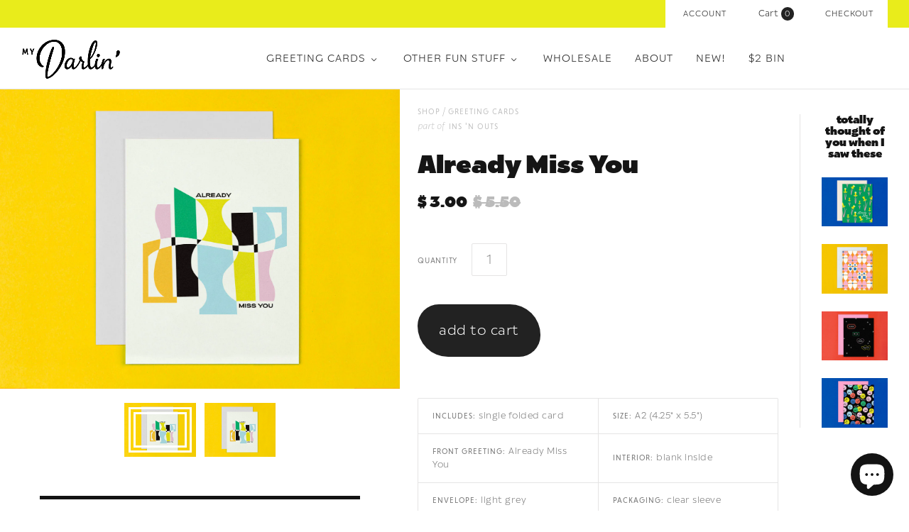

--- FILE ---
content_type: text/html; charset=utf-8
request_url: https://www.mydarl.in/products/already-miss-you-goodbye-card
body_size: 30503
content:
<!doctype html>
<!--[if lt IE 7]><html class="no-js lt-ie10 lt-ie9 lt-ie8 lt-ie7" lang="en"> <![endif]-->
<!--[if IE 7]><html class="no-js lt-ie10 lt-ie9 lt-ie8" lang="en"> <![endif]-->
<!--[if IE 8]><html class="no-js ie8 lt-ie10 lt-ie9" lang="en"> <![endif]-->
<!--[if IE 9 ]><html class="no-js ie9 lt-ie10"> <![endif]-->
<!--[if (gt IE 9)|!(IE)]><!--> <html class="no-js"> <!--<![endif]-->
<head>

  <meta charset="utf-8">
  <meta http-equiv="X-UA-Compatible" content="IE=edge,chrome=1">
  <meta name="p:domain_verify" content="99b06ba0466c0cc062c95329df8ed2da"/>

  <title>
    Already Miss You Goodbye Card

    

    

    
      &#8211; My Darlin&#39;
    
  </title>

  
    <meta name="description" content="Already Miss You goodbye card with abstract vaguely art deco inspired design. Made in USA by My Darlin&#39; @mydarlin_bk" />
  

  
    <link rel="shortcut icon" href="//www.mydarl.in/cdn/shop/t/18/assets/favicon.png?v=34867093146077669351673984823" type="image/png" />
  

  <link rel="canonical" href="https://www.mydarl.in/products/already-miss-you-goodbye-card" />
  <meta name="viewport" content="width=device-width,initial-scale=1" />

  <style>.spf-filter-loading #gf-products > *:not(.spf-product--skeleton), .spf-filter-loading [data-globo-filter-items] > *:not(.spf-product--skeleton){visibility: hidden; opacity: 0}</style>
<link rel="preconnect" href="https://filter-v8.globosoftware.net" />
<script>
  document.getElementsByTagName('html')[0].classList.add('spf-filter-loading');
  window.addEventListener("globoFilterRenderCompleted",function(e){document.getElementsByTagName('html')[0].classList.remove('spf-filter-loading')})
  window.sortByRelevance = false;
  window.moneyFormat = "$ {{amount}}";
  window.GloboMoneyFormat = "$ {{amount}}";
  window.GloboMoneyWithCurrencyFormat = "$ {{amount}} USD";
  window.filterPriceRate = 1;
  window.filterPriceAdjustment = 1;

  window.shopCurrency = "USD";
  window.currentCurrency = "USD";

  window.isMultiCurrency = false;
  window.globoFilterAssetsUrl = '//www.mydarl.in/cdn/shop/t/18/assets/';
  window.assetsUrl = '//www.mydarl.in/cdn/shop/t/18/assets/';
  window.filesUrl = '//www.mydarl.in/cdn/shop/files/';
  var page_id = 0;
  var globo_filters_json = {"default":0,"429299007774":2788}
  var GloboFilterConfig = {
    api: {
      filterUrl: "https://filter-v8.globosoftware.net/filter",
      searchUrl: "https://filter-v8.globosoftware.net/search",
      url: "https://filter-v8.globosoftware.net",
    },
    shop: {
      name: "My Darlin&#39;",
      url: "https://www.mydarl.in",
      domain: "my-darlin.myshopify.com",
      is_multicurrency: false,
      currency: "USD",
      cur_currency: "USD",
      cur_locale: "en",
      locale: "en",
      root_url: "",
      country_code: "US",
      product_image: {width: 360, height: 504},
      no_image_url: "https://cdn.shopify.com/s/images/themes/product-1.png",
      themeStoreId: 718,
      swatches:  [],
      newUrlStruct: true,
      translation: {"default":{"search":{"suggestions":"Suggestions","collections":"Collections","pages":"Pages","product":"Product","products":"Products","view_all":"Search for","view_all_products":"View all products","not_found":"Sorry, nothing found for","product_not_found":"No products were found","no_result_keywords_suggestions_title":"Popular searches","no_result_products_suggestions_title":"However, You may like","zero_character_keywords_suggestions_title":"Suggestions","zero_character_popular_searches_title":"Popular searches","zero_character_products_suggestions_title":"Trending products"},"form":{"heading":"Search products","select":"-- Select --","search":"Search","submit":"Search","clear":"Clear"},"filter":{"filter_by":"Filter By","clear_all":"Clear All","view":"View","clear":"Clear","in_stock":"In Stock","out_of_stock":"Out of Stock","ready_to_ship":"Ready to ship","search":"Search options","choose_values":"Choose values"},"sort":{"sort_by":"Sort By","manually":"Featured","availability_in_stock_first":"Availability","relevance":"Relevance","best_selling":"Best Selling","alphabetically_a_z":"Alphabetically, A-Z","alphabetically_z_a":"Alphabetically, Z-A","price_low_to_high":"Price, low to high","price_high_to_low":"Price, high to low","date_new_to_old":"Date, new to old","date_old_to_new":"Date, old to new","sale_off":"% Sale off"},"product":{"add_to_cart":"Add to cart","unavailable":"Unavailable","sold_out":"Sold out","sale":"Sale","load_more":"Load more","limit":"Show","search":"Search products","no_results":"Sorry, there are no products in this collection"}}},
      redirects: null,
      images: ["favicon.png","gift-card-0.jpg","gift-card.jpg","logo-retina.png","logo.png","masonry-feature-1-image.jpg","masonry-feature-2-image.jpg","masonry-feature-3-image.jpg","masonry-feature-4-image.jpg","masonry-feature-5-image.jpg","masonry-feature-6-image.jpg","mega-nav-image-default.jpg","mega-nav2-image-default.jpg","no-image.png","slide-1-image.jpg","slide-2-image.jpg","slide-3-image.jpg","slide-4-image.jpg","slide-5-image.jpg","sticky-header-logo.png"],
      settings: {"background-color":"#ffffff","body-background-use-image":false,"background-image-width":"","background-image-height":"","body-text-color":"#787878","accent-color":"#e9ec1b","heading-color":"#151515","meta-color":"#b5b5b5","border-color":"#e5e4e4","slideshow-controls-color":"#494245","product-badge-background-color":"#222222","button-color":"#ffffff","secondary-button-background":"#222222","secondary-button-color":"#ffffff","header-tools-color":"#242424","header-tools-background-color":"#e9ec1b","navigation-color":"#222222","form-select-background":"#ffffff","form-select-color":"#787878","form-select-border-color":"#5c5c5c","body-font":"catalpa, sans-serif","body-font-weight":"200","money-font":"catalpa, sans-serif","money-font-weight":"700","heading-font":"catalpa, sans-serif","heading-font-weight":"700","heading-font-small-caps":false,"navigation-font":"niveau-grotesk-small-caps, sans-serif","navigation-font-weight":"300","navigation-font-small-caps":true,"meta-font":"niveau-grotesk-small-caps, sans-serif","meta-font-weight":"300","meta-font-small-caps":true,"button-font":"catalpa, sans-serif","button-font-weight":"300","button-font-small-caps":false,"use-logo":true,"logo-height":"60","favicon":true,"header-layout":"full-width","header-border":true,"sticky-header":true,"use-sticky-header-logo":true,"mega-nav-trigger":"Other Fun Stuff","mega-nav-image":true,"mega-nav-1":"shop-by-product","mega-nav-2":"shop-by-collection","mega-nav-3":"wedding-bells","mega-nav-4":"","mega-nav-5":"","mega-nav2-trigger":"Wholesale","mega-nav2-image":true,"mega-nav2-1":"shop-by-product","mega-nav2-2":"footer","mega-nav2-3":"wedding-shop","alternative-index-layout":false,"alternative-index-layout-logo":true,"alternative-index-layout-logo-height":"","alternative-index-layout-title-color":"#e82323","slideshow":false,"slideshow-layout":"full-width","slideshow-autoplay":false,"slideshow-pause-autoplay-on-hover":true,"slideshow-autoplay-delay":"4","show-slide-1":true,"slide-1-content-alignment":"right","slide-1-overlay-color":"#494245","slide-1-title":"","slide-1-subtitle":"","slide-1-cta":"Blue Christmas","slide-1-url":"collections\/holiday-cards-and-paper-goods","show-slide-2":false,"slide-2-content-alignment":"right","slide-2-overlay-color":"#494245","slide-2-title":"","slide-2-subtitle":"","slide-2-cta":"Flowers for Days","slide-2-url":"collections\/greeting-cards","show-slide-3":false,"slide-3-content-alignment":"right","slide-3-overlay-color":"#494245","slide-3-title":"","slide-3-subtitle":"","slide-3-cta":"x o x o","slide-3-url":"collections\/love-n-stuff","show-slide-4":false,"slide-4-content-alignment":"right","slide-4-overlay-color":"#494245","slide-4-title":"","slide-4-subtitle":"","slide-4-cta":"floaties","slide-4-url":"collections\/the-floating-series","show-slide-5":false,"slide-5-content-alignment":"right","slide-5-overlay-color":"#494245","slide-5-title":"","slide-5-subtitle":"","slide-5-cta":"ring a ding ding","slide-5-url":"pages\/the-classic-collection-wedding-invitation-suites","masonry-features":true,"masonry-features-layout":"full-width","masonry-features-gutters":true,"masonry-features-animation":false,"masonry-features-hover-text":true,"masonry-feature-1":true,"masonry-feature-1-mobile":true,"masonry-feature-1-title":"I'm rubber you're...","masonry-feature-1-subtitle":"\u003cspan style=\"font-weight:600;\"\u003ewashi tape!\u003c\/span\u003e","masonry-feature-1-text-color":"white","masonry-feature-1-url":"\/collections\/washi","masonry-feature-1-show-image":true,"masonry-feature-2":true,"masonry-feature-2-mobile":true,"masonry-feature-2-title":"That's a wrap","masonry-feature-2-subtitle":"\u003cbr\u003e\u003cspan style=\"font-weight:600;\"\u003ecute new wrap styles→\u003c\/span\u003e","masonry-feature-2-text-color":"white","masonry-feature-2-url":"https:\/\/www.mydarl.in\/collections\/gift-wrap","masonry-feature-2-show-image":true,"masonry-feature-3":true,"masonry-feature-3-mobile":true,"masonry-feature-3-title":"My Darlin' x Never Have I Ever","masonry-feature-3-subtitle":"\u003cspan style=\"font-weight:600;\"\u003e\u003cbr\u003epress on nails!→\u003c\/span\u003e","masonry-feature-3-text-color":"white","masonry-feature-3-url":"blogs\/news\/priyanka-batra-x-never-have-i-ever-nail-art-collaboration","masonry-feature-3-show-image":true,"masonry-feature-4":true,"masonry-feature-4-mobile":true,"masonry-feature-4-title":"Flower Power","masonry-feature-4-subtitle":"\u003cbr\u003e\u003cspan style=\"font-weight:600;\"\u003ecards for any occasion→\u003c\/span\u003e","masonry-feature-4-text-color":"white","masonry-feature-4-url":"collections\/greeting-cards","masonry-feature-4-show-image":true,"masonry-feature-5":false,"masonry-feature-5-mobile":false,"masonry-feature-5-title":"Flowers","masonry-feature-5-subtitle":"\u003cspan style=\"font-weight:600;\"\u003eflowers for days→\u003c\/span\u003e","masonry-feature-5-text-color":"white","masonry-feature-5-url":"\/collections\/stay-at-home-collection","masonry-feature-5-show-image":true,"masonry-feature-6":true,"masonry-feature-6-mobile":true,"masonry-feature-6-title":"New \u0026 Noteworthy","masonry-feature-6-subtitle":"introducing \u003cbr\u003e\u003cspan style=\"font-weight:600;\"\u003enotebooks!→\u003c\/span\u003e","masonry-feature-6-text-color":"white","masonry-feature-6-url":"\/collections\/notebooks","masonry-feature-6-show-image":true,"display-introduction-message":false,"introduction-message-border":false,"introduction-title":"","introduction-tagline":"\u003ci\u003eBonjour darlins!\u003c\/i\u003e  Ça va? Oh, pardonnez-moi, feeling a little French today. Maybe it was the croissant I ate earlier. Are you coming over for brunch? I'm making eggs.\n\u003cbr\u003exoxo –Priyanka Darlin'","featured-collections":false,"featured-collections-section-title":"","featured-collection-1":"wishi-washi","featured-collection-1-overlay-color":"white","featured-collection-1-subtitle":"I'm rubber you're... \u003cbr\u003e washi tape!","featured-collection-1-description":"","featured-collection-2":"art-prints","featured-collection-2-overlay-color":"white","featured-collection-2-subtitle":"freshen up your walls","featured-collection-2-description":"","featured-collection-3":"","featured-collection-3-overlay-color":"white","featured-collection-3-subtitle":"","featured-collection-3-description":"","featured-products":true,"featured-products-section-title":"","featured-products-collection":"featured-on-home-page","featured-products-rows":"2","featured-products-per-row":"4","featured-blog":false,"featured-blog-section-title":"","home-featured-blog":"","home-featured-blog-num-posts":"2","social-widget-title":"Follow us \u003ca href=\"https:\/\/www.instagram.com\/mydarlin_bk\"\u003e@mydarlin_bk\u003c\/a\u003e","social-widget-blurb":"","instagram-widget":false,"instagram-username":"mydarlin_bk","instagram-widget-access-token":"","use-instagram-tag":false,"instagram-widget-tag":"","twitter-widget":false,"twitter-username":"","twitter-widget-retweets":false,"product-vendor":true,"product-images-layout":"slideshow","product-zoom":true,"related-products":true,"related-products-position":"right","linked-options":false,"add-to-cart-ajax":true,"collection-show-featured-image":true,"collection-show-description":true,"collection-sorting":false,"collection-tag-filtering":false,"collection-products-per-row":"4","collection-number-of-rows":"10","product-hover":"quick-shop","product-stock-level-overlay-threshold":"1","product-badges":true,"product-badges-icons":true,"collections-show-description":true,"collections-per-row":"2","collections-number-of-rows":"6","cart-special-instructions":true,"cart-special-instructions-placeholder":"Please note: we are on vacation! All orders placed after May 26th will ship the week of June 9th","cart-show-shipping-note":true,"shipping-calculator":true,"shipping_calculator_default_country":"United States","blog-tag-filter":false,"blog-rss-icon":false,"blog-promo":false,"blog-promo-cta":"","blog-promo-subtitle":"","blog-promo-url":"","article-comment-count":true,"article-tags":true,"article-author":false,"article-author-avatar":false,"article-comment-author-avatar":false,"social-facebook-link":"https:\/\/www.facebook.com\/mydarlinbk","social-twitter-link":"","social-pinterest-link":"https:\/\/www.pinterest.com\/mydarlin_bk\/","social-instagram-link":"https:\/\/instagram.com\/mydarlin_bk\/","social-googleplus-link":"","social-tumblr-link":"http:\/\/tumbling.mydarl.in\/","social-youtube-link":"","social-vimeo-link":"","social-kickstarter-link":"","social-email-link":"oh@mydarl.in","share-widget-facebook":true,"share-widget-twitter":true,"share-widget-pinterest":true,"share-widget-fancy":false,"share-widget-google-plus":false,"share-widget-email":true,"product-share-buttons":false,"article-share-buttons":true,"mailing-list":true,"mailing-list-platform":"mailchimp","mailing-list-title":"Sign up for  Sweet Nothins'","mailing-list-description":"We’ll whisper sweet nothins in your email once a month or so if you’ll let us. Expect studio updates, new products, sales \u0026 promotions, and other such newsletter-y stuff.","mailing-list-action-url":"\/\/mydarl.us9.list-manage.com\/subscribe\/post?u=e1aeaf3aac7cd570fdd1852b1\u0026amp;id=421c1d3f94","campaign-monitor-name":"","footer-headers":false,"footer-linklist-1":"footer","footer-linklist-2":"footer-menu-2","footer-social-links":true,"footer-payment-options":true,"footer-text-title":"","footer-text-content":"My Darlin' is a Brooklyn-based design and paper goods studio cultivating nostalgia through design and future ephemera such as greeting cards, art prints, and Notevelopes. \u003ca href=\"\/pages\/about-a-darlin\"\u003e→\u003c\/a\u003e","currency-switcher":true,"currency-switcher-format":"money_format","currency-switcher-supported-currencies":"CAD USD GBP AUD JPY","default_currency":"USD","checkout_header_image":null,"checkout_use_storefront_logo":true,"checkout_logo_image":null,"checkout_logo_position":"left","checkout_logo_size":"medium","checkout_body_background_image":null,"checkout_body_background_color":"#fff","checkout_input_background_color_mode":"white","checkout_sidebar_background_image":null,"checkout_sidebar_background_color":"#fafafa","checkout_heading_font":"Open Sans","checkout_body_font":"Open Sans","checkout_accent_color":"#86f6ec","checkout_button_color":"#131313","checkout_error_color":"#ff6d6d","checkout_use_header_image":false,"checkout_logo":"logo.png","checkout_use_body_background_image":false,"checkout_use_sidebar_background_image":false,"use-retina-logo":false,"logo-color":"#222222","currency-switcher-default":"CAD","articles-per-page":"3","footer-linklist-3":"none","ajax":false,"customer_layout":"customer_area","password-mailing-list":false},
      separate_options: null,
      home_filter: false,
      page: "product",
      layout: "theme"
    },
    taxes: null,
    special_countries: null,
    adjustments: null,

    year_make_model: {
      id: null
    },
    filter: {
      id: globo_filters_json[page_id] || globo_filters_json['default'] || 0,
      layout: 2,
      showCount: true,
      isLoadMore: 0,
      filter_on_search_page: true
    },
    search:{
      enable: true,
      zero_character_suggestion: false,
      layout: 2,
    },
    collection: {
      id:0,
      handle:'',
      sort: 'best-selling',
      tags: null,
      vendor: null,
      type: null,
      term: null,
      limit: 12,
      products_count: 9,
      excludeTags: null
    },
    customer: false,
    selector: {
      sortBy: '.collection-sorting',
      pagination: '.pagination:first, .paginate:first, .pagination-custom:first, #pagination:first, #gf_pagination_wrap',
      products: '.grid.grid-collage'
    }
  };

</script>
<script defer src="//www.mydarl.in/cdn/shop/t/18/assets/v5.globo.filter.lib.js?v=151782142823038697981673984973"></script>

<link rel="preload stylesheet" href="//www.mydarl.in/cdn/shop/t/18/assets/v5.globo.search.css?v=36178431668889589591673984966" as="style">





<script>window.performance && window.performance.mark && window.performance.mark('shopify.content_for_header.start');</script><meta name="google-site-verification" content="7eDGVKMV-dZdc-eMAxqsQR7uA2O0Js4zepNUvFfR5Zs">
<meta name="facebook-domain-verification" content="dzpct2jss6r9re6rqux9tzbd8eyfhg">
<meta name="facebook-domain-verification" content="g01a6zm8cgws9qyyobexc61hx1chqr">
<meta id="shopify-digital-wallet" name="shopify-digital-wallet" content="/10903588/digital_wallets/dialog">
<meta name="shopify-checkout-api-token" content="5c078a7326e0c22f42529fd80879535a">
<meta id="in-context-paypal-metadata" data-shop-id="10903588" data-venmo-supported="false" data-environment="production" data-locale="en_US" data-paypal-v4="true" data-currency="USD">
<link rel="alternate" type="application/json+oembed" href="https://www.mydarl.in/products/already-miss-you-goodbye-card.oembed">
<script async="async" src="/checkouts/internal/preloads.js?locale=en-US"></script>
<link rel="preconnect" href="https://shop.app" crossorigin="anonymous">
<script async="async" src="https://shop.app/checkouts/internal/preloads.js?locale=en-US&shop_id=10903588" crossorigin="anonymous"></script>
<script id="apple-pay-shop-capabilities" type="application/json">{"shopId":10903588,"countryCode":"US","currencyCode":"USD","merchantCapabilities":["supports3DS"],"merchantId":"gid:\/\/shopify\/Shop\/10903588","merchantName":"My Darlin'","requiredBillingContactFields":["postalAddress","email"],"requiredShippingContactFields":["postalAddress","email"],"shippingType":"shipping","supportedNetworks":["visa","masterCard","amex","discover","elo","jcb"],"total":{"type":"pending","label":"My Darlin'","amount":"1.00"},"shopifyPaymentsEnabled":true,"supportsSubscriptions":true}</script>
<script id="shopify-features" type="application/json">{"accessToken":"5c078a7326e0c22f42529fd80879535a","betas":["rich-media-storefront-analytics"],"domain":"www.mydarl.in","predictiveSearch":true,"shopId":10903588,"locale":"en"}</script>
<script>var Shopify = Shopify || {};
Shopify.shop = "my-darlin.myshopify.com";
Shopify.locale = "en";
Shopify.currency = {"active":"USD","rate":"1.0"};
Shopify.country = "US";
Shopify.theme = {"name":"Slow Ass Grid - test filter app","id":141873905950,"schema_name":null,"schema_version":null,"theme_store_id":718,"role":"main"};
Shopify.theme.handle = "null";
Shopify.theme.style = {"id":null,"handle":null};
Shopify.cdnHost = "www.mydarl.in/cdn";
Shopify.routes = Shopify.routes || {};
Shopify.routes.root = "/";</script>
<script type="module">!function(o){(o.Shopify=o.Shopify||{}).modules=!0}(window);</script>
<script>!function(o){function n(){var o=[];function n(){o.push(Array.prototype.slice.apply(arguments))}return n.q=o,n}var t=o.Shopify=o.Shopify||{};t.loadFeatures=n(),t.autoloadFeatures=n()}(window);</script>
<script>
  window.ShopifyPay = window.ShopifyPay || {};
  window.ShopifyPay.apiHost = "shop.app\/pay";
  window.ShopifyPay.redirectState = null;
</script>
<script id="shop-js-analytics" type="application/json">{"pageType":"product"}</script>
<script defer="defer" async type="module" src="//www.mydarl.in/cdn/shopifycloud/shop-js/modules/v2/client.init-shop-cart-sync_C5BV16lS.en.esm.js"></script>
<script defer="defer" async type="module" src="//www.mydarl.in/cdn/shopifycloud/shop-js/modules/v2/chunk.common_CygWptCX.esm.js"></script>
<script type="module">
  await import("//www.mydarl.in/cdn/shopifycloud/shop-js/modules/v2/client.init-shop-cart-sync_C5BV16lS.en.esm.js");
await import("//www.mydarl.in/cdn/shopifycloud/shop-js/modules/v2/chunk.common_CygWptCX.esm.js");

  window.Shopify.SignInWithShop?.initShopCartSync?.({"fedCMEnabled":true,"windoidEnabled":true});

</script>
<script>
  window.Shopify = window.Shopify || {};
  if (!window.Shopify.featureAssets) window.Shopify.featureAssets = {};
  window.Shopify.featureAssets['shop-js'] = {"shop-cart-sync":["modules/v2/client.shop-cart-sync_ZFArdW7E.en.esm.js","modules/v2/chunk.common_CygWptCX.esm.js"],"init-fed-cm":["modules/v2/client.init-fed-cm_CmiC4vf6.en.esm.js","modules/v2/chunk.common_CygWptCX.esm.js"],"shop-button":["modules/v2/client.shop-button_tlx5R9nI.en.esm.js","modules/v2/chunk.common_CygWptCX.esm.js"],"shop-cash-offers":["modules/v2/client.shop-cash-offers_DOA2yAJr.en.esm.js","modules/v2/chunk.common_CygWptCX.esm.js","modules/v2/chunk.modal_D71HUcav.esm.js"],"init-windoid":["modules/v2/client.init-windoid_sURxWdc1.en.esm.js","modules/v2/chunk.common_CygWptCX.esm.js"],"shop-toast-manager":["modules/v2/client.shop-toast-manager_ClPi3nE9.en.esm.js","modules/v2/chunk.common_CygWptCX.esm.js"],"init-shop-email-lookup-coordinator":["modules/v2/client.init-shop-email-lookup-coordinator_B8hsDcYM.en.esm.js","modules/v2/chunk.common_CygWptCX.esm.js"],"init-shop-cart-sync":["modules/v2/client.init-shop-cart-sync_C5BV16lS.en.esm.js","modules/v2/chunk.common_CygWptCX.esm.js"],"avatar":["modules/v2/client.avatar_BTnouDA3.en.esm.js"],"pay-button":["modules/v2/client.pay-button_FdsNuTd3.en.esm.js","modules/v2/chunk.common_CygWptCX.esm.js"],"init-customer-accounts":["modules/v2/client.init-customer-accounts_DxDtT_ad.en.esm.js","modules/v2/client.shop-login-button_C5VAVYt1.en.esm.js","modules/v2/chunk.common_CygWptCX.esm.js","modules/v2/chunk.modal_D71HUcav.esm.js"],"init-shop-for-new-customer-accounts":["modules/v2/client.init-shop-for-new-customer-accounts_ChsxoAhi.en.esm.js","modules/v2/client.shop-login-button_C5VAVYt1.en.esm.js","modules/v2/chunk.common_CygWptCX.esm.js","modules/v2/chunk.modal_D71HUcav.esm.js"],"shop-login-button":["modules/v2/client.shop-login-button_C5VAVYt1.en.esm.js","modules/v2/chunk.common_CygWptCX.esm.js","modules/v2/chunk.modal_D71HUcav.esm.js"],"init-customer-accounts-sign-up":["modules/v2/client.init-customer-accounts-sign-up_CPSyQ0Tj.en.esm.js","modules/v2/client.shop-login-button_C5VAVYt1.en.esm.js","modules/v2/chunk.common_CygWptCX.esm.js","modules/v2/chunk.modal_D71HUcav.esm.js"],"shop-follow-button":["modules/v2/client.shop-follow-button_Cva4Ekp9.en.esm.js","modules/v2/chunk.common_CygWptCX.esm.js","modules/v2/chunk.modal_D71HUcav.esm.js"],"checkout-modal":["modules/v2/client.checkout-modal_BPM8l0SH.en.esm.js","modules/v2/chunk.common_CygWptCX.esm.js","modules/v2/chunk.modal_D71HUcav.esm.js"],"lead-capture":["modules/v2/client.lead-capture_Bi8yE_yS.en.esm.js","modules/v2/chunk.common_CygWptCX.esm.js","modules/v2/chunk.modal_D71HUcav.esm.js"],"shop-login":["modules/v2/client.shop-login_D6lNrXab.en.esm.js","modules/v2/chunk.common_CygWptCX.esm.js","modules/v2/chunk.modal_D71HUcav.esm.js"],"payment-terms":["modules/v2/client.payment-terms_CZxnsJam.en.esm.js","modules/v2/chunk.common_CygWptCX.esm.js","modules/v2/chunk.modal_D71HUcav.esm.js"]};
</script>
<script>(function() {
  var isLoaded = false;
  function asyncLoad() {
    if (isLoaded) return;
    isLoaded = true;
    var urls = ["https:\/\/chimpstatic.com\/mcjs-connected\/js\/users\/e1aeaf3aac7cd570fdd1852b1\/6114cafd6f5d34cfa2126fc34.js?shop=my-darlin.myshopify.com","\/\/cdn.shopify.com\/proxy\/bdb804f165287993859e36869b6a3ce02f8b5ba4080c2672ac95aadc7c2c4062\/static.cdn.printful.com\/static\/js\/external\/shopify-product-customizer.js?v=0.28\u0026shop=my-darlin.myshopify.com\u0026sp-cache-control=cHVibGljLCBtYXgtYWdlPTkwMA"];
    for (var i = 0; i < urls.length; i++) {
      var s = document.createElement('script');
      s.type = 'text/javascript';
      s.async = true;
      s.src = urls[i];
      var x = document.getElementsByTagName('script')[0];
      x.parentNode.insertBefore(s, x);
    }
  };
  if(window.attachEvent) {
    window.attachEvent('onload', asyncLoad);
  } else {
    window.addEventListener('load', asyncLoad, false);
  }
})();</script>
<script id="__st">var __st={"a":10903588,"offset":-18000,"reqid":"db62a8ea-34fc-4508-b4af-dc8604b9caf7-1768731121","pageurl":"www.mydarl.in\/products\/already-miss-you-goodbye-card","u":"5369fd400657","p":"product","rtyp":"product","rid":4460413616176};</script>
<script>window.ShopifyPaypalV4VisibilityTracking = true;</script>
<script id="captcha-bootstrap">!function(){'use strict';const t='contact',e='account',n='new_comment',o=[[t,t],['blogs',n],['comments',n],[t,'customer']],c=[[e,'customer_login'],[e,'guest_login'],[e,'recover_customer_password'],[e,'create_customer']],r=t=>t.map((([t,e])=>`form[action*='/${t}']:not([data-nocaptcha='true']) input[name='form_type'][value='${e}']`)).join(','),a=t=>()=>t?[...document.querySelectorAll(t)].map((t=>t.form)):[];function s(){const t=[...o],e=r(t);return a(e)}const i='password',u='form_key',d=['recaptcha-v3-token','g-recaptcha-response','h-captcha-response',i],f=()=>{try{return window.sessionStorage}catch{return}},m='__shopify_v',_=t=>t.elements[u];function p(t,e,n=!1){try{const o=window.sessionStorage,c=JSON.parse(o.getItem(e)),{data:r}=function(t){const{data:e,action:n}=t;return t[m]||n?{data:e,action:n}:{data:t,action:n}}(c);for(const[e,n]of Object.entries(r))t.elements[e]&&(t.elements[e].value=n);n&&o.removeItem(e)}catch(o){console.error('form repopulation failed',{error:o})}}const l='form_type',E='cptcha';function T(t){t.dataset[E]=!0}const w=window,h=w.document,L='Shopify',v='ce_forms',y='captcha';let A=!1;((t,e)=>{const n=(g='f06e6c50-85a8-45c8-87d0-21a2b65856fe',I='https://cdn.shopify.com/shopifycloud/storefront-forms-hcaptcha/ce_storefront_forms_captcha_hcaptcha.v1.5.2.iife.js',D={infoText:'Protected by hCaptcha',privacyText:'Privacy',termsText:'Terms'},(t,e,n)=>{const o=w[L][v],c=o.bindForm;if(c)return c(t,g,e,D).then(n);var r;o.q.push([[t,g,e,D],n]),r=I,A||(h.body.append(Object.assign(h.createElement('script'),{id:'captcha-provider',async:!0,src:r})),A=!0)});var g,I,D;w[L]=w[L]||{},w[L][v]=w[L][v]||{},w[L][v].q=[],w[L][y]=w[L][y]||{},w[L][y].protect=function(t,e){n(t,void 0,e),T(t)},Object.freeze(w[L][y]),function(t,e,n,w,h,L){const[v,y,A,g]=function(t,e,n){const i=e?o:[],u=t?c:[],d=[...i,...u],f=r(d),m=r(i),_=r(d.filter((([t,e])=>n.includes(e))));return[a(f),a(m),a(_),s()]}(w,h,L),I=t=>{const e=t.target;return e instanceof HTMLFormElement?e:e&&e.form},D=t=>v().includes(t);t.addEventListener('submit',(t=>{const e=I(t);if(!e)return;const n=D(e)&&!e.dataset.hcaptchaBound&&!e.dataset.recaptchaBound,o=_(e),c=g().includes(e)&&(!o||!o.value);(n||c)&&t.preventDefault(),c&&!n&&(function(t){try{if(!f())return;!function(t){const e=f();if(!e)return;const n=_(t);if(!n)return;const o=n.value;o&&e.removeItem(o)}(t);const e=Array.from(Array(32),(()=>Math.random().toString(36)[2])).join('');!function(t,e){_(t)||t.append(Object.assign(document.createElement('input'),{type:'hidden',name:u})),t.elements[u].value=e}(t,e),function(t,e){const n=f();if(!n)return;const o=[...t.querySelectorAll(`input[type='${i}']`)].map((({name:t})=>t)),c=[...d,...o],r={};for(const[a,s]of new FormData(t).entries())c.includes(a)||(r[a]=s);n.setItem(e,JSON.stringify({[m]:1,action:t.action,data:r}))}(t,e)}catch(e){console.error('failed to persist form',e)}}(e),e.submit())}));const S=(t,e)=>{t&&!t.dataset[E]&&(n(t,e.some((e=>e===t))),T(t))};for(const o of['focusin','change'])t.addEventListener(o,(t=>{const e=I(t);D(e)&&S(e,y())}));const B=e.get('form_key'),M=e.get(l),P=B&&M;t.addEventListener('DOMContentLoaded',(()=>{const t=y();if(P)for(const e of t)e.elements[l].value===M&&p(e,B);[...new Set([...A(),...v().filter((t=>'true'===t.dataset.shopifyCaptcha))])].forEach((e=>S(e,t)))}))}(h,new URLSearchParams(w.location.search),n,t,e,['guest_login'])})(!0,!0)}();</script>
<script integrity="sha256-4kQ18oKyAcykRKYeNunJcIwy7WH5gtpwJnB7kiuLZ1E=" data-source-attribution="shopify.loadfeatures" defer="defer" src="//www.mydarl.in/cdn/shopifycloud/storefront/assets/storefront/load_feature-a0a9edcb.js" crossorigin="anonymous"></script>
<script crossorigin="anonymous" defer="defer" src="//www.mydarl.in/cdn/shopifycloud/storefront/assets/shopify_pay/storefront-65b4c6d7.js?v=20250812"></script>
<script data-source-attribution="shopify.dynamic_checkout.dynamic.init">var Shopify=Shopify||{};Shopify.PaymentButton=Shopify.PaymentButton||{isStorefrontPortableWallets:!0,init:function(){window.Shopify.PaymentButton.init=function(){};var t=document.createElement("script");t.src="https://www.mydarl.in/cdn/shopifycloud/portable-wallets/latest/portable-wallets.en.js",t.type="module",document.head.appendChild(t)}};
</script>
<script data-source-attribution="shopify.dynamic_checkout.buyer_consent">
  function portableWalletsHideBuyerConsent(e){var t=document.getElementById("shopify-buyer-consent"),n=document.getElementById("shopify-subscription-policy-button");t&&n&&(t.classList.add("hidden"),t.setAttribute("aria-hidden","true"),n.removeEventListener("click",e))}function portableWalletsShowBuyerConsent(e){var t=document.getElementById("shopify-buyer-consent"),n=document.getElementById("shopify-subscription-policy-button");t&&n&&(t.classList.remove("hidden"),t.removeAttribute("aria-hidden"),n.addEventListener("click",e))}window.Shopify?.PaymentButton&&(window.Shopify.PaymentButton.hideBuyerConsent=portableWalletsHideBuyerConsent,window.Shopify.PaymentButton.showBuyerConsent=portableWalletsShowBuyerConsent);
</script>
<script data-source-attribution="shopify.dynamic_checkout.cart.bootstrap">document.addEventListener("DOMContentLoaded",(function(){function t(){return document.querySelector("shopify-accelerated-checkout-cart, shopify-accelerated-checkout")}if(t())Shopify.PaymentButton.init();else{new MutationObserver((function(e,n){t()&&(Shopify.PaymentButton.init(),n.disconnect())})).observe(document.body,{childList:!0,subtree:!0})}}));
</script>
<link id="shopify-accelerated-checkout-styles" rel="stylesheet" media="screen" href="https://www.mydarl.in/cdn/shopifycloud/portable-wallets/latest/accelerated-checkout-backwards-compat.css" crossorigin="anonymous">
<style id="shopify-accelerated-checkout-cart">
        #shopify-buyer-consent {
  margin-top: 1em;
  display: inline-block;
  width: 100%;
}

#shopify-buyer-consent.hidden {
  display: none;
}

#shopify-subscription-policy-button {
  background: none;
  border: none;
  padding: 0;
  text-decoration: underline;
  font-size: inherit;
  cursor: pointer;
}

#shopify-subscription-policy-button::before {
  box-shadow: none;
}

      </style>

<script>window.performance && window.performance.mark && window.performance.mark('shopify.content_for_header.end');</script>

  

<meta property="og:site_name" content="My Darlin&#39;" />
<meta property="og:url" content="https://www.mydarl.in/products/already-miss-you-goodbye-card" />
<meta property="og:title" content="Already Miss You Goodbye Card" />

  <meta property="og:description" content="Already Miss You goodbye card with abstract vaguely art deco inspired design. Made in USA by My Darlin&#39; @mydarlin_bk" />


  <meta property="og:type" content="product">
  
    <meta property="og:image" content="http://www.mydarl.in/cdn/shop/products/my-darlin-greeting-cards-already-miss-you_grande.jpg?v=1583018923" />
    <meta property="og:image:secure_url" content="https://www.mydarl.in/cdn/shop/products/my-darlin-greeting-cards-already-miss-you_grande.jpg?v=1583018923" />
  
    <meta property="og:image" content="http://www.mydarl.in/cdn/shop/products/my-darlin-greeting-cards-already-miss-you_12b84df4-1a33-4237-a771-053cb99d5590_grande.jpg?v=1583018938" />
    <meta property="og:image:secure_url" content="https://www.mydarl.in/cdn/shop/products/my-darlin-greeting-cards-already-miss-you_12b84df4-1a33-4237-a771-053cb99d5590_grande.jpg?v=1583018938" />
  
  <meta property="og:price:amount" content="3.00">
  <meta property="og:price:currency" content="USD">




<meta name="twitter:card" content="summary">



  <meta property="twitter:description" content="Already Miss You goodbye card with abstract vaguely art deco inspired design. Made in USA by My Darlin&#39; @mydarlin_bk" />


<meta name="twitter:url" content="https://www.mydarl.in/products/already-miss-you-goodbye-card">


  <meta name="twitter:title" content="Already Miss You">
  <meta name="twitter:image" content="http://www.mydarl.in/cdn/shop/products/my-darlin-greeting-cards-already-miss-you_grande.jpg?v=1583018923">



  <!-- Theme CSS -->
  <link href="//www.mydarl.in/cdn/shop/t/18/assets/theme.scss.css?v=169035066563954468361765224911" rel="stylesheet" type="text/css" media="all" />

  

  <!-- Third Party JS Libraries -->
  <script src="//www.mydarl.in/cdn/shop/t/18/assets/modernizr-2.8.2.min.js?v=38612161053245547031673984823" type="text/javascript"></script>
  <script src="//www.mydarl.in/cdn/shop/t/18/assets/flickity.pkgd.min.js?v=29050455941559075411673984823" type="text/javascript"></script>
  
  
  <!-- Theme object -->
  <script>
  var Theme = {};
  Theme.version = "1.11.0";

  Theme.currency = 'USD';
  Theme.moneyFormat = "$ {{amount}}";
  Theme.moneyFormatCurrency = "$ {{amount}} USD";

  Theme.addToCartText = "Add to cart";
  Theme.soldOutText = "Sold out";
  Theme.unavailableText = "Unavailable";
  Theme.processingText = "Processing...";
  Theme.pleaseSelectText = "Please Select";

  

  

  
    Theme.currencySwitcher = true;
    Theme.currencySwitcherFormat = 'money_format';
    /*
      Override the default Theme.moneyFormat for recalculating
      prices on the product and cart templates.
    */
    Theme.moneyFormat = "$ {{amount}}";
  

  
    Theme.imageZoom = true;
  

  

  

  

  Theme.itemRemovedFromCart = "{{ item_title }} has been removed from your cart.";
  Theme.itemRemovedFromCartUndo = "Undo?";

  
    Theme.stickyHeader = true;
  

  Theme.cartText = "Cart";
  Theme.itemRemovedFromCart = "{{ item_title }} has been removed from your cart.";

  Theme.quickShop = true;
  Theme.relatedProducts = true;
  Theme.featuredProducts = true;

  // For selecting the first available variant
  var FirstVariant = {};
</script>


  <script>
    window.products = {};
  </script>

  <!-- Typekit -->
 <!-- <script src="https://use.typekit.net/rto0kcg.js"></script>-->
<link rel="stylesheet" href="https://use.typekit.net/rto0kcg.css">


  <script>try{Typekit.load({ async: true });}catch(e){}</script>
  
  
<script src="https://code.jquery.com/jquery-3.2.1.min.js"></script>
<!-- BEGIN app block: shopify://apps/buddha-mega-menu-navigation/blocks/megamenu/dbb4ce56-bf86-4830-9b3d-16efbef51c6f -->
<script>
        var productImageAndPrice = [],
            collectionImages = [],
            articleImages = [],
            mmLivIcons = false,
            mmFlipClock = false,
            mmFixesUseJquery = false,
            mmNumMMI = 2,
            mmSchemaTranslation = {},
            mmMenuStrings =  [] ,
            mmShopLocale = "en",
            mmShopLocaleCollectionsRoute = "/collections",
            mmSchemaDesignJSON = [{"action":"design","setting":"font_family","value":"Default"},{"action":"design","setting":"font_size","value":"13px"},{"action":"design","setting":"text_color","value":"#222222"},{"action":"design","setting":"link_hover_color","value":"#0da19a"},{"action":"design","setting":"link_color","value":"#4e4e4e"},{"action":"design","setting":"background_hover_color","value":"#f9f9f9"},{"action":"design","setting":"background_color","value":"#ffffff"},{"action":"design","setting":"price_color","value":"#0da19a"},{"action":"design","setting":"contact_right_btn_text_color","value":"#ffffff"},{"action":"design","setting":"contact_right_btn_bg_color","value":"#3A3A3A"},{"action":"design","setting":"contact_left_bg_color","value":"#3A3A3A"},{"action":"design","setting":"contact_left_alt_color","value":"#CCCCCC"},{"action":"design","setting":"contact_left_text_color","value":"#f1f1f0"},{"action":"design","setting":"addtocart_enable","value":"true"},{"action":"design","setting":"addtocart_text_color","value":"#333333"},{"action":"design","setting":"addtocart_background_color","value":"#ffffff"},{"action":"design","setting":"addtocart_text_hover_color","value":"#ffffff"},{"action":"design","setting":"addtocart_background_hover_color","value":"#0da19a"},{"action":"design","setting":"countdown_color","value":"#ffffff"},{"action":"design","setting":"countdown_background_color","value":"#333333"},{"action":"design","setting":"vertical_font_family","value":"Default"},{"action":"design","setting":"vertical_font_size","value":"13px"},{"action":"design","setting":"vertical_text_color","value":"#ffffff"},{"action":"design","setting":"vertical_link_color","value":"#ffffff"},{"action":"design","setting":"vertical_link_hover_color","value":"#ffffff"},{"action":"design","setting":"vertical_price_color","value":"#ffffff"},{"action":"design","setting":"vertical_contact_right_btn_text_color","value":"#ffffff"},{"action":"design","setting":"vertical_addtocart_enable","value":"true"},{"action":"design","setting":"vertical_addtocart_text_color","value":"#ffffff"},{"action":"design","setting":"vertical_countdown_color","value":"#ffffff"},{"action":"design","setting":"vertical_countdown_background_color","value":"#333333"},{"action":"design","setting":"vertical_background_color","value":"#017b86"},{"action":"design","setting":"vertical_addtocart_background_color","value":"#333333"},{"action":"design","setting":"vertical_contact_right_btn_bg_color","value":"#333333"},{"action":"design","setting":"vertical_contact_left_alt_color","value":"#333333"}],
            mmDomChangeSkipUl = "",
            buddhaMegaMenuShop = "my-darlin.myshopify.com",
            mmWireframeCompression = "",
            mmExtensionAssetUrl = "https://cdn.shopify.com/extensions/019abe06-4a3f-7763-88da-170e1b54169b/mega-menu-151/assets/";var bestSellersHTML = '';var newestProductsHTML = '';/* get link lists api */
        var linkLists={"main-menu" : {"title":"Main menu", "items":["/collections/greeting-cards","/collections/shop-all-products","/pages/wholesale","/pages/about-a-darlin","/collections/new-stuff","/collections/two-dollar-bin",]},"footer" : {"title":"Footer menu", "items":["/collections/shop-all-products","/collections","/collections/greeting-cards","/collections/notevelopes","/collections/two-dollar-bin","/policies/terms-of-service","/policies/refund-policy",]},"wedding-shop" : {"title":"Wedding Shop", "items":["/collections/wedding-bridal-party-cards","/pages/the-classic-collection-wedding-invitation-suites","/collections/wedding-bridal-party-cards","https://www.etsy.com/shop/mydarlinbk?section_id=17238288","https://www.etsy.com/shop/mydarlinbk?section_id=17246801",]},"shop-by-product" : {"title":"Shop by Product", "items":["/collections/new-stuff","/collections/notebooks","/collections/washi","/collections/stickers","/collections/greeting-cards","/collections/gift-wrap","/collections/art-prints","/collections/art-print-sets","/collections/notevelopes","/collections/shop-all-products","/products/my-darlin-gift-card","/collections/two-dollar-bin",]},"wedding-bells-eventually" : {"title":"Wedding Bells-Eventually", "items":["/pages/how-it-works","/pages/packages","/pages/check-list","/pages/faq","/pages/the-classic-collection-wedding-invitation-suites",]},"wedding-suites-for-reference" : {"title":"Wedding Suites-for-Reference", "items":["/collections/olive-darlin","/collections/loretta-darlin","/collections/brooks-darlin","/collections/sherry-darlin","/","/","/","/","/","/","/","/","/pages/the-classic-collection-wedding-invitation-suites",]},"footer-menu-2" : {"title":"Footer Menu 2", "items":["/pages/about-a-darlin","/pages/contact","/pages/wholesale","/pages/returns",]},"greeting-cards" : {"title":"Greeting Cards", "items":["/collections/greeting-cards","/collections/notevelopes","/collections/birthday-cards","/collections/thank-you-cards","/collections/congratulations-cards","/collections/baby-cards","/collections/love-cards","/collections/wedding-bridal-party-cards","/collections/cards-for-mamas-and-papas","/collections/sympathy-get-wells","/collections/saying-hi","/collections/blank-cards","/collections/holiday-cards-and-paper-goods","/collections/letterpress-cards",]},"shop-by-collection" : {"title":"Shop by Collection", "items":["/collections/holiday-cards-and-paper-goods","/collections/flowers-for-days","/collections/space-time-checks-greeting-cards-and-art-prints","/collections/blank-cards","/collections/summer-at-the-arcade","/collections/checkout-line","/collections/les-fleurs","/collections/ins-n-outs","/collections/squiggle-it","/collections/color-blind","/collections/notevelopes","/collections/the-wood-type-collection","/collections/pandemic-fatigue-collection","/collections",]},"the-collections" : {"title":"The Collections", "items":["/collections/color-blind","/collections/ins-n-outs","/collections/squiggle-it","/collections/les-fleurs","/collections/notevelopes","/collections/the-egg-shop","/collections/the-floating-series","/collections/the-wood-type-collection","/collections/the-block-print-collection","/collections/holiday-cards-and-paper-goods",]},"wedding-bells" : {"title":"Wedding Bells", "items":["/pages/the-classic-collection-wedding-invitation-suites","/collections/greta-darlin","/collections/loretta-darlin","/collections/miiko-darlin","/collections/olive-darlin","/collections/sherry-darlin","/collections/brooks-darlin","/collections/wedding-bridal-party-cards",]},"the-classic-collection" : {"title":"The Classic Collection", "items":["/collections/greta-darlin","/collections/loretta-darlin","/collections/miiko-darlin","/collections/olive-darlin","/collections/sherry-darlin","/collections/brooks-darlin",]},"real-darlins" : {"title":"Très Classique &amp; Custom", "items":["/collections/alicia-mathew","/collections/katie-dan",]},"customer-account-main-menu" : {"title":"Customer account main menu", "items":["/","https://shopify.com/10903588/account/orders?locale=en&amp;region_country=US",]},};/*ENDPARSE*/

        linkLists["force-mega-menu"]={};linkLists["force-mega-menu"].title="Grid Theme - Mega Menu";linkLists["force-mega-menu"].items=[1];

        /* set product prices *//* get the collection images *//* get the article images *//* customer fixes */
        var mmThemeFixesBefore = function(){ if (selectedMenu=="force-mega-menu" && tempMenuObject.u.matches(".navigation-menu")) { tempMenuObject.forceMenu = true; tempMenuObject.skipCheck = true; tempMenuObject.liClasses = ""; tempMenuObject.aClasses = "navigation-menu-link"; tempMenuObject.liItems = mmNot(tempMenuObject.u.children, ".mobile-link"); } }; var mmThemeFixesAfter = function(){ /* user request 46941 */ mmAddStyle(" ul > li.buddha-menu-item { z-index: 2500 !important; } ul > li.buddha-menu-item:hover { z-index: 2501 !important; } ul > li.buddha-menu-item.mega-hover { z-index: 2501 !important; } ", "themeScript"); }; 
        

        var mmWireframe = {"html" : "<li class=\"buddha-menu-item\"  ><a data-href=\"/collections\" href=\"/collections\" aria-label=\"Shop\" data-no-instant=\"\" onclick=\"mmGoToPage(this, event); return false;\"  ><span class=\"mm-title\">Shop</span><i class=\"mm-arrow mm-angle-down\" aria-hidden=\"true\"></i><button class=\"toggle-menu-btn\" style=\"display:none;\" title=\"Toggle menu\" onclick=\"return toggleSubmenu(this)\"><span class=\"mm-arrow-icon\"><span class=\"bar-one\"></span><span class=\"bar-two\"></span></span></button></a><ul class=\"mm-submenu tree  small \"><li data-href=\"/collections/greeting-cards\" href=\"/collections/greeting-cards\" aria-label=\"Greeting Cards\" data-no-instant=\"\" onclick=\"mmGoToPage(this, event); return false;\"  ><a data-href=\"/collections/greeting-cards\" href=\"/collections/greeting-cards\" aria-label=\"Greeting Cards\" data-no-instant=\"\" onclick=\"mmGoToPage(this, event); return false;\"  ><span class=\"mm-title\">Greeting Cards</span><i class=\"mm-arrow mm-angle-down\" aria-hidden=\"true\"></i><button class=\"toggle-menu-btn\" style=\"display:none;\" title=\"Toggle menu\" onclick=\"return toggleSubmenu(this)\"><span class=\"mm-arrow-icon\"><span class=\"bar-one\"></span><span class=\"bar-two\"></span></span></button></a><ul class=\"mm-submenu tree  small mm-last-level\"><li data-href=\"/collections/baby-cards\" href=\"/collections/baby-cards\" aria-label=\"Baby\" data-no-instant=\"\" onclick=\"mmGoToPage(this, event); return false;\"  ><a data-href=\"/collections/baby-cards\" href=\"/collections/baby-cards\" aria-label=\"Baby\" data-no-instant=\"\" onclick=\"mmGoToPage(this, event); return false;\"  ><span class=\"mm-title\">Baby</span></a></li><li data-href=\"/collections/birthday-cards\" href=\"/collections/birthday-cards\" aria-label=\"Birthday\" data-no-instant=\"\" onclick=\"mmGoToPage(this, event); return false;\"  ><a data-href=\"/collections/birthday-cards\" href=\"/collections/birthday-cards\" aria-label=\"Birthday\" data-no-instant=\"\" onclick=\"mmGoToPage(this, event); return false;\"  ><span class=\"mm-title\">Birthday</span></a></li><li data-href=\"/collections/thank-you-cards\" href=\"/collections/thank-you-cards\" aria-label=\"Thank Yous\" data-no-instant=\"\" onclick=\"mmGoToPage(this, event); return false;\"  ><a data-href=\"/collections/thank-you-cards\" href=\"/collections/thank-you-cards\" aria-label=\"Thank Yous\" data-no-instant=\"\" onclick=\"mmGoToPage(this, event); return false;\"  ><span class=\"mm-title\">Thank Yous</span></a></li></ul></li><li data-href=\"/collections/art-print\" href=\"/collections/art-print\" aria-label=\"Art Prints\" data-no-instant=\"\" onclick=\"mmGoToPage(this, event); return false;\"  ><a data-href=\"/collections/art-print\" href=\"/collections/art-print\" aria-label=\"Art Prints\" data-no-instant=\"\" onclick=\"mmGoToPage(this, event); return false;\"  ><span class=\"mm-title\">Art Prints</span></a></li><li data-href=\"/collections/art-print\" href=\"/collections/art-print\" aria-label=\"Home & Office\" data-no-instant=\"\" onclick=\"mmGoToPage(this, event); return false;\"  ><a data-href=\"/collections/art-print\" href=\"/collections/art-print\" aria-label=\"Home & Office\" data-no-instant=\"\" onclick=\"mmGoToPage(this, event); return false;\"  ><span class=\"mm-title\">Home & Office</span></a></li><li data-href=\"/collections/art-print\" href=\"/collections/art-print\" aria-label=\"Gift Wrap\" data-no-instant=\"\" onclick=\"mmGoToPage(this, event); return false;\"  ><a data-href=\"/collections/art-print\" href=\"/collections/art-print\" aria-label=\"Gift Wrap\" data-no-instant=\"\" onclick=\"mmGoToPage(this, event); return false;\"  ><span class=\"mm-title\">Gift Wrap</span></a></li><li data-href=\"/collections/art-print\" href=\"/collections/art-print\" aria-label=\"Gift Tags\" data-no-instant=\"\" onclick=\"mmGoToPage(this, event); return false;\"  ><a data-href=\"/collections/art-print\" href=\"/collections/art-print\" aria-label=\"Gift Tags\" data-no-instant=\"\" onclick=\"mmGoToPage(this, event); return false;\"  ><span class=\"mm-title\">Gift Tags</span></a></li><li data-href=\"/collections/art-print\" href=\"/collections/art-print\" aria-label=\"Boxed Sets\" data-no-instant=\"\" onclick=\"mmGoToPage(this, event); return false;\"  ><a data-href=\"/collections/art-print\" href=\"/collections/art-print\" aria-label=\"Boxed Sets\" data-no-instant=\"\" onclick=\"mmGoToPage(this, event); return false;\"  ><span class=\"mm-title\">Boxed Sets</span></a></li></ul></li><li class=\"buddha-menu-item\"  ><a data-href=\"/collections\" href=\"/collections\" aria-label=\"Shop By Collection\" data-no-instant=\"\" onclick=\"mmGoToPage(this, event); return false;\"  ><span class=\"mm-title\">Shop By Collection</span><i class=\"mm-arrow mm-angle-down\" aria-hidden=\"true\"></i><button class=\"toggle-menu-btn\" style=\"display:none;\" title=\"Toggle menu\" onclick=\"return toggleSubmenu(this)\"><span class=\"mm-arrow-icon\"><span class=\"bar-one\"></span><span class=\"bar-two\"></span></span></button></a><ul class=\"mm-submenu tree  small mm-last-level\"><li data-href=\"/collections/the-wood-type-collection\" href=\"/collections/the-wood-type-collection\" aria-label=\"Notevelopes\" data-no-instant=\"\" onclick=\"mmGoToPage(this, event); return false;\"  ><a data-href=\"/collections/the-wood-type-collection\" href=\"/collections/the-wood-type-collection\" aria-label=\"Notevelopes\" data-no-instant=\"\" onclick=\"mmGoToPage(this, event); return false;\"  ><span class=\"mm-title\">Notevelopes</span></a></li><li data-href=\"/collections/the-wood-type-collection\" href=\"/collections/the-wood-type-collection\" aria-label=\"The Wood Type Collection\" data-no-instant=\"\" onclick=\"mmGoToPage(this, event); return false;\"  ><a data-href=\"/collections/the-wood-type-collection\" href=\"/collections/the-wood-type-collection\" aria-label=\"The Wood Type Collection\" data-no-instant=\"\" onclick=\"mmGoToPage(this, event); return false;\"  ><span class=\"mm-title\">The Wood Type Collection</span></a></li></ul></li>" };

        function mmLoadJS(file, async = true) {
            let script = document.createElement("script");
            script.setAttribute("src", file);
            script.setAttribute("data-no-instant", "");
            script.setAttribute("type", "text/javascript");
            script.setAttribute("async", async);
            document.head.appendChild(script);
        }
        function mmLoadCSS(file) {  
            var style = document.createElement('link');
            style.href = file;
            style.type = 'text/css';
            style.rel = 'stylesheet';
            document.head.append(style); 
        }
              
        var mmDisableWhenResIsLowerThan = '';
        var mmLoadResources = (mmDisableWhenResIsLowerThan == '' || mmDisableWhenResIsLowerThan == 0 || (mmDisableWhenResIsLowerThan > 0 && window.innerWidth>=mmDisableWhenResIsLowerThan));
        if (mmLoadResources) {
            /* load resources via js injection */
            mmLoadJS("https://cdn.shopify.com/extensions/019abe06-4a3f-7763-88da-170e1b54169b/mega-menu-151/assets/buddha-megamenu.js");
            
            mmLoadCSS("https://cdn.shopify.com/extensions/019abe06-4a3f-7763-88da-170e1b54169b/mega-menu-151/assets/buddha-megamenu2.css");}
    </script><!-- HIDE ORIGINAL MENU --><style id="mmHideOriginalMenuStyle"> .navigation-menu{visibility: hidden !important;} </style>
        <script>
            setTimeout(function(){
                var mmHideStyle  = document.querySelector("#mmHideOriginalMenuStyle");
                if (mmHideStyle) mmHideStyle.parentNode.removeChild(mmHideStyle);
            },10000);
        </script>
<!-- END app block --><!-- BEGIN app block: shopify://apps/essential-announcer/blocks/app-embed/93b5429f-c8d6-4c33-ae14-250fd84f361b --><script>
  
    window.essentialAnnouncementConfigs = [];
  
  window.essentialAnnouncementMeta = {
    productCollections: [{"id":404426381,"handle":"everyday-cards","title":"Everyday","updated_at":"2025-11-26T15:50:03-05:00","body_html":"","published_at":"2017-01-04T15:26:00-05:00","sort_order":"created-desc","template_suffix":"","disjunctive":true,"rules":[{"column":"tag","relation":"equals","condition":"everyday"},{"column":"tag","relation":"equals","condition":"sympathy"},{"column":"tag","relation":"equals","condition":"sorry card"},{"column":"tag","relation":"equals","condition":"goodbye"}],"published_scope":"global"},{"id":264398110768,"handle":"everything-except-grab-bags-and-gift-cards","title":"Everything except grab bags, gift cards, and clothes","updated_at":"2026-01-04T07:01:02-05:00","body_html":"","published_at":"2023-11-21T16:16:34-05:00","sort_order":"created-desc","template_suffix":"","disjunctive":false,"rules":[{"column":"title","relation":"not_contains","condition":"grab"},{"column":"type","relation":"not_equals","condition":"gift card"},{"column":"type","relation":"not_equals","condition":"Crop Tops"},{"column":"type","relation":"not_equals","condition":"Clothes"},{"column":"type","relation":"not_equals","condition":"Kids \u0026 Baby: Hoodies"},{"column":"type","relation":"not_equals","condition":"Hats"},{"column":"type","relation":"not_equals","condition":"Kids \u0026 Baby: Onesies"},{"column":"type","relation":"not_equals","condition":"Kids \u0026 Baby: Toddler Tees"},{"column":"type","relation":"not_equals","condition":"Sweatshirts"},{"column":"type","relation":"not_equals","condition":"T-Shirts, Classic"},{"column":"type","relation":"not_equals","condition":"T-Shirts, Embroidered"},{"column":"type","relation":"not_equals","condition":"T-Shirts, Slim Fit"},{"column":"tag","relation":"not_equals","condition":"sample sale"}],"published_scope":"web"},{"id":153428033584,"handle":"flat-printed-cards","title":"Flat Printed Cards","updated_at":"2026-01-04T07:01:02-05:00","body_html":"Our flat printed greeting cards are printed on Indigo digital offset presses.","published_at":"2019-10-22T19:08:00-04:00","sort_order":"best-selling","template_suffix":"","disjunctive":false,"rules":[{"column":"type","relation":"equals","condition":"Greeting Card"},{"column":"vendor","relation":"not_equals","condition":"The Wood Type Collection"},{"column":"vendor","relation":"not_equals","condition":"The Floating Series"},{"column":"vendor","relation":"not_equals","condition":"The Block Print Collection"},{"column":"vendor","relation":"not_equals","condition":"Notevelopes"},{"column":"title","relation":"not_equals","condition":"Fa La La La La"},{"column":"title","relation":"not_contains","condition":"foil"}],"published_scope":"web"},{"id":291896897,"handle":"greeting-cards","title":"Greeting Card","updated_at":"2026-01-04T07:01:02-05:00","body_html":"","published_at":"2016-09-29T22:37:00-04:00","sort_order":"created-desc","template_suffix":"","disjunctive":false,"rules":[{"column":"type","relation":"equals","condition":"Greeting Card"}],"published_scope":"global","image":{"created_at":"2017-01-08T19:26:12-05:00","alt":"","width":2000,"height":1333,"src":"\/\/www.mydarl.in\/cdn\/shop\/collections\/my-darlin-letterpress-greeting-card-wood-type-collection.jpg?v=1586626697"}},{"id":261375033392,"handle":"saying-hi","title":"Hellos \u0026 Goodbyes","updated_at":"2025-11-26T15:50:06-05:00","body_html":"","published_at":"2021-06-29T13:10:04-04:00","sort_order":"created-desc","template_suffix":"","disjunctive":true,"rules":[{"column":"tag","relation":"equals","condition":"hello card"},{"column":"tag","relation":"equals","condition":"hi card"},{"column":"tag","relation":"equals","condition":"miss you card"},{"column":"tag","relation":"equals","condition":"goodbye card"},{"column":"tag","relation":"equals","condition":"goodbye"},{"column":"tag","relation":"equals","condition":"good luck card"}],"published_scope":"global"},{"id":160105660464,"handle":"ins-n-outs","title":"Ins 'n Outs","updated_at":"2025-11-26T15:53:20-05:00","body_html":"","published_at":"2020-02-29T17:23:53-05:00","sort_order":"manual","template_suffix":"","disjunctive":false,"rules":[{"column":"vendor","relation":"equals","condition":"Ins 'n Outs"}],"published_scope":"global","image":{"created_at":"2020-03-30T21:11:09-04:00","alt":null,"width":2000,"height":1500,"src":"\/\/www.mydarl.in\/cdn\/shop\/collections\/my-darlin-greeting-cards-thanks.jpg?v=1587645929"}},{"id":634672742686,"handle":"sample-sale","title":"Not Sample Sale","updated_at":"2026-01-04T07:01:02-05:00","body_html":"","published_at":"2024-12-14T11:57:27-05:00","sort_order":"best-selling","template_suffix":"","disjunctive":false,"rules":[{"column":"title","relation":"not_equals","condition":"sample"}],"published_scope":"global"},{"id":160647413808,"handle":"pandemic-fatigue-collection","title":"Pandemic Fatigue Collection","updated_at":"2025-11-26T15:50:06-05:00","body_html":"\u003cp class=\"credit\"\u003eThis collection started out as a \"Stay Home Collection\" with an assortment of items to brighten your day, cozy your space, and help connect with loved ones during the strange and isolated times that was the majority of 2020. It's been renamed the Pandemic Fatigue Collection for obvious reasons.\u003c\/p\u003e","published_at":"2020-03-30T10:20:50-04:00","sort_order":"manual","template_suffix":"alternate","disjunctive":false,"rules":[{"column":"tag","relation":"equals","condition":"stay home"}],"published_scope":"global","image":{"created_at":"2020-04-10T20:20:15-04:00","alt":null,"width":2000,"height":1333,"src":"\/\/www.mydarl.in\/cdn\/shop\/collections\/my-darlin-stay-at-home-collection.jpg?v=1586564416"}},{"id":404825549,"handle":"shop-all-products","title":"Shop All Products","updated_at":"2026-01-04T07:01:02-05:00","body_html":"","published_at":"2017-01-06T18:08:00-05:00","sort_order":"manual","template_suffix":"","disjunctive":false,"rules":[{"column":"type","relation":"not_equals","condition":"Wedding Invitations"}],"published_scope":"global","image":{"created_at":"2017-11-15T15:59:01-05:00","alt":"","width":2000,"height":1333,"src":"\/\/www.mydarl.in\/cdn\/shop\/collections\/my-darlin-greeting-cards-color-blind_3410c999-3bc6-4d0c-bd5f-0703378fad00.jpg?v=1586626638"}},{"id":442788675870,"handle":"two-dollar-bin","title":"Two Dollar Bin","updated_at":"2026-01-04T07:01:02-05:00","body_html":"\u003cp\u003eWelcome to the Two Dollar Bin* where you'll find our cute colorful paper goods, just cheaper! Products in the Two Dollar Bin are $2 and up, and are either discontinued styles, items with slight imperfections, or temporarily on sale due to overstock.\u003c\/p\u003e\n\u003cp\u003e\u003cem\u003e* A Two Dollar Bin is a Dollar Bin that's been adjusted for inflation. \u003c\/em\u003e\u003c\/p\u003e\n\u003cp\u003e \u003c\/p\u003e","published_at":"2023-04-11T17:03:54-04:00","sort_order":"manual","template_suffix":"","disjunctive":false,"rules":[{"column":"tag","relation":"equals","condition":"clearance"}],"published_scope":"global"}],
    productData: {"id":4460413616176,"title":"Already Miss You","handle":"already-miss-you-goodbye-card","description":"\u003cmeta charset=\"utf-8\"\u003e\u003cmeta charset=\"utf-8\"\u003e\n\u003cp\u003e\u003cspan mce-data-marked=\"1\"\u003eAlready Miss You\u003c\/span\u003e\u003c\/p\u003e\n\u003cp class=\"credit\"\u003e\u003c\/p\u003e\n\u003cp class=\"credit hide-me\"\u003e• Greeting Card \u003cbr\u003e• Blank inside \u003cbr\u003e• A2 (4.25\" x 5.5\") \u003cbr\u003e• 100# FSC-certified paper \u003cbr\u003e• Comes with a color-coordinated envelope \u003cbr\u003e• Packaged in a protective cellophane sleeve \u003cbr\u003e• Flat-printed \u003cbr\u003e• Printed in the USA\u003c\/p\u003e","published_at":"2020-02-29T18:27:53-05:00","created_at":"2020-02-29T18:27:53-05:00","vendor":"Ins 'n Outs","type":"Greeting Card","tags":["card","clearance","goodbye","greeting cards","stay home"],"price":300,"price_min":300,"price_max":300,"available":true,"price_varies":false,"compare_at_price":550,"compare_at_price_min":550,"compare_at_price_max":550,"compare_at_price_varies":false,"variants":[{"id":31726469447728,"title":"Default Title","option1":"Default Title","option2":null,"option3":null,"sku":"INC-ALREADY","requires_shipping":true,"taxable":true,"featured_image":null,"available":true,"name":"Already Miss You","public_title":null,"options":["Default Title"],"price":300,"weight":11,"compare_at_price":550,"inventory_quantity":24,"inventory_management":"shopify","inventory_policy":"continue","barcode":null,"requires_selling_plan":false,"selling_plan_allocations":[]}],"images":["\/\/www.mydarl.in\/cdn\/shop\/products\/my-darlin-greeting-cards-already-miss-you.jpg?v=1583018923","\/\/www.mydarl.in\/cdn\/shop\/products\/my-darlin-greeting-cards-already-miss-you_12b84df4-1a33-4237-a771-053cb99d5590.jpg?v=1583018938"],"featured_image":"\/\/www.mydarl.in\/cdn\/shop\/products\/my-darlin-greeting-cards-already-miss-you.jpg?v=1583018923","options":["Title"],"media":[{"alt":"Already Miss You goodbye card with abstract vaguely art deco inspired design. Made in USA by My Darlin' @mydarlin_bk","id":6523091812400,"position":1,"preview_image":{"aspect_ratio":1.333,"height":1125,"width":1500,"src":"\/\/www.mydarl.in\/cdn\/shop\/products\/my-darlin-greeting-cards-already-miss-you.jpg?v=1583018923"},"aspect_ratio":1.333,"height":1125,"media_type":"image","src":"\/\/www.mydarl.in\/cdn\/shop\/products\/my-darlin-greeting-cards-already-miss-you.jpg?v=1583018923","width":1500},{"alt":"Already Miss You goodbye card with abstract vaguely art deco inspired design. Made in USA by My Darlin' @mydarlin_bk","id":6523093057584,"position":2,"preview_image":{"aspect_ratio":1.333,"height":1125,"width":1500,"src":"\/\/www.mydarl.in\/cdn\/shop\/products\/my-darlin-greeting-cards-already-miss-you_12b84df4-1a33-4237-a771-053cb99d5590.jpg?v=1583018938"},"aspect_ratio":1.333,"height":1125,"media_type":"image","src":"\/\/www.mydarl.in\/cdn\/shop\/products\/my-darlin-greeting-cards-already-miss-you_12b84df4-1a33-4237-a771-053cb99d5590.jpg?v=1583018938","width":1500}],"requires_selling_plan":false,"selling_plan_groups":[],"content":"\u003cmeta charset=\"utf-8\"\u003e\u003cmeta charset=\"utf-8\"\u003e\n\u003cp\u003e\u003cspan mce-data-marked=\"1\"\u003eAlready Miss You\u003c\/span\u003e\u003c\/p\u003e\n\u003cp class=\"credit\"\u003e\u003c\/p\u003e\n\u003cp class=\"credit hide-me\"\u003e• Greeting Card \u003cbr\u003e• Blank inside \u003cbr\u003e• A2 (4.25\" x 5.5\") \u003cbr\u003e• 100# FSC-certified paper \u003cbr\u003e• Comes with a color-coordinated envelope \u003cbr\u003e• Packaged in a protective cellophane sleeve \u003cbr\u003e• Flat-printed \u003cbr\u003e• Printed in the USA\u003c\/p\u003e"},
    templateName: "product",
    collectionId: null,
  };
</script>

 
<style>
.essential_annoucement_bar_wrapper {display: none;}
</style>


<script src="https://cdn.shopify.com/extensions/019b9d60-ed7c-7464-ac3f-9e23a48d54ca/essential-announcement-bar-74/assets/announcement-bar-essential-apps.js" defer></script>

<!-- END app block --><script src="https://cdn.shopify.com/extensions/7bc9bb47-adfa-4267-963e-cadee5096caf/inbox-1252/assets/inbox-chat-loader.js" type="text/javascript" defer="defer"></script>
<link href="https://monorail-edge.shopifysvc.com" rel="dns-prefetch">
<script>(function(){if ("sendBeacon" in navigator && "performance" in window) {try {var session_token_from_headers = performance.getEntriesByType('navigation')[0].serverTiming.find(x => x.name == '_s').description;} catch {var session_token_from_headers = undefined;}var session_cookie_matches = document.cookie.match(/_shopify_s=([^;]*)/);var session_token_from_cookie = session_cookie_matches && session_cookie_matches.length === 2 ? session_cookie_matches[1] : "";var session_token = session_token_from_headers || session_token_from_cookie || "";function handle_abandonment_event(e) {var entries = performance.getEntries().filter(function(entry) {return /monorail-edge.shopifysvc.com/.test(entry.name);});if (!window.abandonment_tracked && entries.length === 0) {window.abandonment_tracked = true;var currentMs = Date.now();var navigation_start = performance.timing.navigationStart;var payload = {shop_id: 10903588,url: window.location.href,navigation_start,duration: currentMs - navigation_start,session_token,page_type: "product"};window.navigator.sendBeacon("https://monorail-edge.shopifysvc.com/v1/produce", JSON.stringify({schema_id: "online_store_buyer_site_abandonment/1.1",payload: payload,metadata: {event_created_at_ms: currentMs,event_sent_at_ms: currentMs}}));}}window.addEventListener('pagehide', handle_abandonment_event);}}());</script>
<script id="web-pixels-manager-setup">(function e(e,d,r,n,o){if(void 0===o&&(o={}),!Boolean(null===(a=null===(i=window.Shopify)||void 0===i?void 0:i.analytics)||void 0===a?void 0:a.replayQueue)){var i,a;window.Shopify=window.Shopify||{};var t=window.Shopify;t.analytics=t.analytics||{};var s=t.analytics;s.replayQueue=[],s.publish=function(e,d,r){return s.replayQueue.push([e,d,r]),!0};try{self.performance.mark("wpm:start")}catch(e){}var l=function(){var e={modern:/Edge?\/(1{2}[4-9]|1[2-9]\d|[2-9]\d{2}|\d{4,})\.\d+(\.\d+|)|Firefox\/(1{2}[4-9]|1[2-9]\d|[2-9]\d{2}|\d{4,})\.\d+(\.\d+|)|Chrom(ium|e)\/(9{2}|\d{3,})\.\d+(\.\d+|)|(Maci|X1{2}).+ Version\/(15\.\d+|(1[6-9]|[2-9]\d|\d{3,})\.\d+)([,.]\d+|)( \(\w+\)|)( Mobile\/\w+|) Safari\/|Chrome.+OPR\/(9{2}|\d{3,})\.\d+\.\d+|(CPU[ +]OS|iPhone[ +]OS|CPU[ +]iPhone|CPU IPhone OS|CPU iPad OS)[ +]+(15[._]\d+|(1[6-9]|[2-9]\d|\d{3,})[._]\d+)([._]\d+|)|Android:?[ /-](13[3-9]|1[4-9]\d|[2-9]\d{2}|\d{4,})(\.\d+|)(\.\d+|)|Android.+Firefox\/(13[5-9]|1[4-9]\d|[2-9]\d{2}|\d{4,})\.\d+(\.\d+|)|Android.+Chrom(ium|e)\/(13[3-9]|1[4-9]\d|[2-9]\d{2}|\d{4,})\.\d+(\.\d+|)|SamsungBrowser\/([2-9]\d|\d{3,})\.\d+/,legacy:/Edge?\/(1[6-9]|[2-9]\d|\d{3,})\.\d+(\.\d+|)|Firefox\/(5[4-9]|[6-9]\d|\d{3,})\.\d+(\.\d+|)|Chrom(ium|e)\/(5[1-9]|[6-9]\d|\d{3,})\.\d+(\.\d+|)([\d.]+$|.*Safari\/(?![\d.]+ Edge\/[\d.]+$))|(Maci|X1{2}).+ Version\/(10\.\d+|(1[1-9]|[2-9]\d|\d{3,})\.\d+)([,.]\d+|)( \(\w+\)|)( Mobile\/\w+|) Safari\/|Chrome.+OPR\/(3[89]|[4-9]\d|\d{3,})\.\d+\.\d+|(CPU[ +]OS|iPhone[ +]OS|CPU[ +]iPhone|CPU IPhone OS|CPU iPad OS)[ +]+(10[._]\d+|(1[1-9]|[2-9]\d|\d{3,})[._]\d+)([._]\d+|)|Android:?[ /-](13[3-9]|1[4-9]\d|[2-9]\d{2}|\d{4,})(\.\d+|)(\.\d+|)|Mobile Safari.+OPR\/([89]\d|\d{3,})\.\d+\.\d+|Android.+Firefox\/(13[5-9]|1[4-9]\d|[2-9]\d{2}|\d{4,})\.\d+(\.\d+|)|Android.+Chrom(ium|e)\/(13[3-9]|1[4-9]\d|[2-9]\d{2}|\d{4,})\.\d+(\.\d+|)|Android.+(UC? ?Browser|UCWEB|U3)[ /]?(15\.([5-9]|\d{2,})|(1[6-9]|[2-9]\d|\d{3,})\.\d+)\.\d+|SamsungBrowser\/(5\.\d+|([6-9]|\d{2,})\.\d+)|Android.+MQ{2}Browser\/(14(\.(9|\d{2,})|)|(1[5-9]|[2-9]\d|\d{3,})(\.\d+|))(\.\d+|)|K[Aa][Ii]OS\/(3\.\d+|([4-9]|\d{2,})\.\d+)(\.\d+|)/},d=e.modern,r=e.legacy,n=navigator.userAgent;return n.match(d)?"modern":n.match(r)?"legacy":"unknown"}(),u="modern"===l?"modern":"legacy",c=(null!=n?n:{modern:"",legacy:""})[u],f=function(e){return[e.baseUrl,"/wpm","/b",e.hashVersion,"modern"===e.buildTarget?"m":"l",".js"].join("")}({baseUrl:d,hashVersion:r,buildTarget:u}),m=function(e){var d=e.version,r=e.bundleTarget,n=e.surface,o=e.pageUrl,i=e.monorailEndpoint;return{emit:function(e){var a=e.status,t=e.errorMsg,s=(new Date).getTime(),l=JSON.stringify({metadata:{event_sent_at_ms:s},events:[{schema_id:"web_pixels_manager_load/3.1",payload:{version:d,bundle_target:r,page_url:o,status:a,surface:n,error_msg:t},metadata:{event_created_at_ms:s}}]});if(!i)return console&&console.warn&&console.warn("[Web Pixels Manager] No Monorail endpoint provided, skipping logging."),!1;try{return self.navigator.sendBeacon.bind(self.navigator)(i,l)}catch(e){}var u=new XMLHttpRequest;try{return u.open("POST",i,!0),u.setRequestHeader("Content-Type","text/plain"),u.send(l),!0}catch(e){return console&&console.warn&&console.warn("[Web Pixels Manager] Got an unhandled error while logging to Monorail."),!1}}}}({version:r,bundleTarget:l,surface:e.surface,pageUrl:self.location.href,monorailEndpoint:e.monorailEndpoint});try{o.browserTarget=l,function(e){var d=e.src,r=e.async,n=void 0===r||r,o=e.onload,i=e.onerror,a=e.sri,t=e.scriptDataAttributes,s=void 0===t?{}:t,l=document.createElement("script"),u=document.querySelector("head"),c=document.querySelector("body");if(l.async=n,l.src=d,a&&(l.integrity=a,l.crossOrigin="anonymous"),s)for(var f in s)if(Object.prototype.hasOwnProperty.call(s,f))try{l.dataset[f]=s[f]}catch(e){}if(o&&l.addEventListener("load",o),i&&l.addEventListener("error",i),u)u.appendChild(l);else{if(!c)throw new Error("Did not find a head or body element to append the script");c.appendChild(l)}}({src:f,async:!0,onload:function(){if(!function(){var e,d;return Boolean(null===(d=null===(e=window.Shopify)||void 0===e?void 0:e.analytics)||void 0===d?void 0:d.initialized)}()){var d=window.webPixelsManager.init(e)||void 0;if(d){var r=window.Shopify.analytics;r.replayQueue.forEach((function(e){var r=e[0],n=e[1],o=e[2];d.publishCustomEvent(r,n,o)})),r.replayQueue=[],r.publish=d.publishCustomEvent,r.visitor=d.visitor,r.initialized=!0}}},onerror:function(){return m.emit({status:"failed",errorMsg:"".concat(f," has failed to load")})},sri:function(e){var d=/^sha384-[A-Za-z0-9+/=]+$/;return"string"==typeof e&&d.test(e)}(c)?c:"",scriptDataAttributes:o}),m.emit({status:"loading"})}catch(e){m.emit({status:"failed",errorMsg:(null==e?void 0:e.message)||"Unknown error"})}}})({shopId: 10903588,storefrontBaseUrl: "https://www.mydarl.in",extensionsBaseUrl: "https://extensions.shopifycdn.com/cdn/shopifycloud/web-pixels-manager",monorailEndpoint: "https://monorail-edge.shopifysvc.com/unstable/produce_batch",surface: "storefront-renderer",enabledBetaFlags: ["2dca8a86"],webPixelsConfigList: [{"id":"847479070","configuration":"{\"config\":\"{\\\"pixel_id\\\":\\\"GT-TWMX7WM\\\",\\\"target_country\\\":\\\"US\\\",\\\"gtag_events\\\":[{\\\"type\\\":\\\"purchase\\\",\\\"action_label\\\":\\\"MC-2JH94FR9DL\\\"},{\\\"type\\\":\\\"page_view\\\",\\\"action_label\\\":\\\"MC-2JH94FR9DL\\\"},{\\\"type\\\":\\\"view_item\\\",\\\"action_label\\\":\\\"MC-2JH94FR9DL\\\"}],\\\"enable_monitoring_mode\\\":false}\"}","eventPayloadVersion":"v1","runtimeContext":"OPEN","scriptVersion":"b2a88bafab3e21179ed38636efcd8a93","type":"APP","apiClientId":1780363,"privacyPurposes":[],"dataSharingAdjustments":{"protectedCustomerApprovalScopes":["read_customer_address","read_customer_email","read_customer_name","read_customer_personal_data","read_customer_phone"]}},{"id":"135299358","eventPayloadVersion":"v1","runtimeContext":"LAX","scriptVersion":"1","type":"CUSTOM","privacyPurposes":["MARKETING"],"name":"Meta pixel (migrated)"},{"id":"143950110","eventPayloadVersion":"v1","runtimeContext":"LAX","scriptVersion":"1","type":"CUSTOM","privacyPurposes":["ANALYTICS"],"name":"Google Analytics tag (migrated)"},{"id":"shopify-app-pixel","configuration":"{}","eventPayloadVersion":"v1","runtimeContext":"STRICT","scriptVersion":"0450","apiClientId":"shopify-pixel","type":"APP","privacyPurposes":["ANALYTICS","MARKETING"]},{"id":"shopify-custom-pixel","eventPayloadVersion":"v1","runtimeContext":"LAX","scriptVersion":"0450","apiClientId":"shopify-pixel","type":"CUSTOM","privacyPurposes":["ANALYTICS","MARKETING"]}],isMerchantRequest: false,initData: {"shop":{"name":"My Darlin'","paymentSettings":{"currencyCode":"USD"},"myshopifyDomain":"my-darlin.myshopify.com","countryCode":"US","storefrontUrl":"https:\/\/www.mydarl.in"},"customer":null,"cart":null,"checkout":null,"productVariants":[{"price":{"amount":3.0,"currencyCode":"USD"},"product":{"title":"Already Miss You","vendor":"Ins 'n Outs","id":"4460413616176","untranslatedTitle":"Already Miss You","url":"\/products\/already-miss-you-goodbye-card","type":"Greeting Card"},"id":"31726469447728","image":{"src":"\/\/www.mydarl.in\/cdn\/shop\/products\/my-darlin-greeting-cards-already-miss-you.jpg?v=1583018923"},"sku":"INC-ALREADY","title":"Default Title","untranslatedTitle":"Default Title"}],"purchasingCompany":null},},"https://www.mydarl.in/cdn","fcfee988w5aeb613cpc8e4bc33m6693e112",{"modern":"","legacy":""},{"shopId":"10903588","storefrontBaseUrl":"https:\/\/www.mydarl.in","extensionBaseUrl":"https:\/\/extensions.shopifycdn.com\/cdn\/shopifycloud\/web-pixels-manager","surface":"storefront-renderer","enabledBetaFlags":"[\"2dca8a86\"]","isMerchantRequest":"false","hashVersion":"fcfee988w5aeb613cpc8e4bc33m6693e112","publish":"custom","events":"[[\"page_viewed\",{}],[\"product_viewed\",{\"productVariant\":{\"price\":{\"amount\":3.0,\"currencyCode\":\"USD\"},\"product\":{\"title\":\"Already Miss You\",\"vendor\":\"Ins 'n Outs\",\"id\":\"4460413616176\",\"untranslatedTitle\":\"Already Miss You\",\"url\":\"\/products\/already-miss-you-goodbye-card\",\"type\":\"Greeting Card\"},\"id\":\"31726469447728\",\"image\":{\"src\":\"\/\/www.mydarl.in\/cdn\/shop\/products\/my-darlin-greeting-cards-already-miss-you.jpg?v=1583018923\"},\"sku\":\"INC-ALREADY\",\"title\":\"Default Title\",\"untranslatedTitle\":\"Default Title\"}}]]"});</script><script>
  window.ShopifyAnalytics = window.ShopifyAnalytics || {};
  window.ShopifyAnalytics.meta = window.ShopifyAnalytics.meta || {};
  window.ShopifyAnalytics.meta.currency = 'USD';
  var meta = {"product":{"id":4460413616176,"gid":"gid:\/\/shopify\/Product\/4460413616176","vendor":"Ins 'n Outs","type":"Greeting Card","handle":"already-miss-you-goodbye-card","variants":[{"id":31726469447728,"price":300,"name":"Already Miss You","public_title":null,"sku":"INC-ALREADY"}],"remote":false},"page":{"pageType":"product","resourceType":"product","resourceId":4460413616176,"requestId":"db62a8ea-34fc-4508-b4af-dc8604b9caf7-1768731121"}};
  for (var attr in meta) {
    window.ShopifyAnalytics.meta[attr] = meta[attr];
  }
</script>
<script class="analytics">
  (function () {
    var customDocumentWrite = function(content) {
      var jquery = null;

      if (window.jQuery) {
        jquery = window.jQuery;
      } else if (window.Checkout && window.Checkout.$) {
        jquery = window.Checkout.$;
      }

      if (jquery) {
        jquery('body').append(content);
      }
    };

    var hasLoggedConversion = function(token) {
      if (token) {
        return document.cookie.indexOf('loggedConversion=' + token) !== -1;
      }
      return false;
    }

    var setCookieIfConversion = function(token) {
      if (token) {
        var twoMonthsFromNow = new Date(Date.now());
        twoMonthsFromNow.setMonth(twoMonthsFromNow.getMonth() + 2);

        document.cookie = 'loggedConversion=' + token + '; expires=' + twoMonthsFromNow;
      }
    }

    var trekkie = window.ShopifyAnalytics.lib = window.trekkie = window.trekkie || [];
    if (trekkie.integrations) {
      return;
    }
    trekkie.methods = [
      'identify',
      'page',
      'ready',
      'track',
      'trackForm',
      'trackLink'
    ];
    trekkie.factory = function(method) {
      return function() {
        var args = Array.prototype.slice.call(arguments);
        args.unshift(method);
        trekkie.push(args);
        return trekkie;
      };
    };
    for (var i = 0; i < trekkie.methods.length; i++) {
      var key = trekkie.methods[i];
      trekkie[key] = trekkie.factory(key);
    }
    trekkie.load = function(config) {
      trekkie.config = config || {};
      trekkie.config.initialDocumentCookie = document.cookie;
      var first = document.getElementsByTagName('script')[0];
      var script = document.createElement('script');
      script.type = 'text/javascript';
      script.onerror = function(e) {
        var scriptFallback = document.createElement('script');
        scriptFallback.type = 'text/javascript';
        scriptFallback.onerror = function(error) {
                var Monorail = {
      produce: function produce(monorailDomain, schemaId, payload) {
        var currentMs = new Date().getTime();
        var event = {
          schema_id: schemaId,
          payload: payload,
          metadata: {
            event_created_at_ms: currentMs,
            event_sent_at_ms: currentMs
          }
        };
        return Monorail.sendRequest("https://" + monorailDomain + "/v1/produce", JSON.stringify(event));
      },
      sendRequest: function sendRequest(endpointUrl, payload) {
        // Try the sendBeacon API
        if (window && window.navigator && typeof window.navigator.sendBeacon === 'function' && typeof window.Blob === 'function' && !Monorail.isIos12()) {
          var blobData = new window.Blob([payload], {
            type: 'text/plain'
          });

          if (window.navigator.sendBeacon(endpointUrl, blobData)) {
            return true;
          } // sendBeacon was not successful

        } // XHR beacon

        var xhr = new XMLHttpRequest();

        try {
          xhr.open('POST', endpointUrl);
          xhr.setRequestHeader('Content-Type', 'text/plain');
          xhr.send(payload);
        } catch (e) {
          console.log(e);
        }

        return false;
      },
      isIos12: function isIos12() {
        return window.navigator.userAgent.lastIndexOf('iPhone; CPU iPhone OS 12_') !== -1 || window.navigator.userAgent.lastIndexOf('iPad; CPU OS 12_') !== -1;
      }
    };
    Monorail.produce('monorail-edge.shopifysvc.com',
      'trekkie_storefront_load_errors/1.1',
      {shop_id: 10903588,
      theme_id: 141873905950,
      app_name: "storefront",
      context_url: window.location.href,
      source_url: "//www.mydarl.in/cdn/s/trekkie.storefront.cd680fe47e6c39ca5d5df5f0a32d569bc48c0f27.min.js"});

        };
        scriptFallback.async = true;
        scriptFallback.src = '//www.mydarl.in/cdn/s/trekkie.storefront.cd680fe47e6c39ca5d5df5f0a32d569bc48c0f27.min.js';
        first.parentNode.insertBefore(scriptFallback, first);
      };
      script.async = true;
      script.src = '//www.mydarl.in/cdn/s/trekkie.storefront.cd680fe47e6c39ca5d5df5f0a32d569bc48c0f27.min.js';
      first.parentNode.insertBefore(script, first);
    };
    trekkie.load(
      {"Trekkie":{"appName":"storefront","development":false,"defaultAttributes":{"shopId":10903588,"isMerchantRequest":null,"themeId":141873905950,"themeCityHash":"3498904666463969601","contentLanguage":"en","currency":"USD","eventMetadataId":"6b5968a5-6efd-4e5c-a884-cced08597c5f"},"isServerSideCookieWritingEnabled":true,"monorailRegion":"shop_domain","enabledBetaFlags":["65f19447"]},"Session Attribution":{},"S2S":{"facebookCapiEnabled":false,"source":"trekkie-storefront-renderer","apiClientId":580111}}
    );

    var loaded = false;
    trekkie.ready(function() {
      if (loaded) return;
      loaded = true;

      window.ShopifyAnalytics.lib = window.trekkie;

      var originalDocumentWrite = document.write;
      document.write = customDocumentWrite;
      try { window.ShopifyAnalytics.merchantGoogleAnalytics.call(this); } catch(error) {};
      document.write = originalDocumentWrite;

      window.ShopifyAnalytics.lib.page(null,{"pageType":"product","resourceType":"product","resourceId":4460413616176,"requestId":"db62a8ea-34fc-4508-b4af-dc8604b9caf7-1768731121","shopifyEmitted":true});

      var match = window.location.pathname.match(/checkouts\/(.+)\/(thank_you|post_purchase)/)
      var token = match? match[1]: undefined;
      if (!hasLoggedConversion(token)) {
        setCookieIfConversion(token);
        window.ShopifyAnalytics.lib.track("Viewed Product",{"currency":"USD","variantId":31726469447728,"productId":4460413616176,"productGid":"gid:\/\/shopify\/Product\/4460413616176","name":"Already Miss You","price":"3.00","sku":"INC-ALREADY","brand":"Ins 'n Outs","variant":null,"category":"Greeting Card","nonInteraction":true,"remote":false},undefined,undefined,{"shopifyEmitted":true});
      window.ShopifyAnalytics.lib.track("monorail:\/\/trekkie_storefront_viewed_product\/1.1",{"currency":"USD","variantId":31726469447728,"productId":4460413616176,"productGid":"gid:\/\/shopify\/Product\/4460413616176","name":"Already Miss You","price":"3.00","sku":"INC-ALREADY","brand":"Ins 'n Outs","variant":null,"category":"Greeting Card","nonInteraction":true,"remote":false,"referer":"https:\/\/www.mydarl.in\/products\/already-miss-you-goodbye-card"});
      }
    });


        var eventsListenerScript = document.createElement('script');
        eventsListenerScript.async = true;
        eventsListenerScript.src = "//www.mydarl.in/cdn/shopifycloud/storefront/assets/shop_events_listener-3da45d37.js";
        document.getElementsByTagName('head')[0].appendChild(eventsListenerScript);

})();</script>
  <script>
  if (!window.ga || (window.ga && typeof window.ga !== 'function')) {
    window.ga = function ga() {
      (window.ga.q = window.ga.q || []).push(arguments);
      if (window.Shopify && window.Shopify.analytics && typeof window.Shopify.analytics.publish === 'function') {
        window.Shopify.analytics.publish("ga_stub_called", {}, {sendTo: "google_osp_migration"});
      }
      console.error("Shopify's Google Analytics stub called with:", Array.from(arguments), "\nSee https://help.shopify.com/manual/promoting-marketing/pixels/pixel-migration#google for more information.");
    };
    if (window.Shopify && window.Shopify.analytics && typeof window.Shopify.analytics.publish === 'function') {
      window.Shopify.analytics.publish("ga_stub_initialized", {}, {sendTo: "google_osp_migration"});
    }
  }
</script>
<script
  defer
  src="https://www.mydarl.in/cdn/shopifycloud/perf-kit/shopify-perf-kit-3.0.4.min.js"
  data-application="storefront-renderer"
  data-shop-id="10903588"
  data-render-region="gcp-us-central1"
  data-page-type="product"
  data-theme-instance-id="141873905950"
  data-theme-name=""
  data-theme-version=""
  data-monorail-region="shop_domain"
  data-resource-timing-sampling-rate="10"
  data-shs="true"
  data-shs-beacon="true"
  data-shs-export-with-fetch="true"
  data-shs-logs-sample-rate="1"
  data-shs-beacon-endpoint="https://www.mydarl.in/api/collect"
></script>
</head>

<body class=" template-product   has-related-products-right has-quick-shop loading" >

  
    
<section class="quick-shop-wrapper">
  <div class="quick-shop">
    <div class="quick-shop-close">
      <img src="//www.mydarl.in/cdn/shop/t/18/assets/close-icon.svg?v=10995484173163861811673984823">
    </div>
    <div class="product-images">
      <div class="product-main-image">
        
      </div>

      <div class="product-thumbnails-outer-wrapper">
        <div class="product-thumbnails-wrapper">
          <div class="product-thumbnails"></div>
        </div>
      </div>
    </div>

    <div class="product-details-wrapper">
      <div class="product-details"></div>
    </div>
  </div>
  <span class="spinner">
    <span></span>
    <span></span>
    <span></span>
  </span>
</section>

  

  <header class="main-header md-" role="banner">
  <div class="header-tools-wrapper">
    <div class="header-tools">

      <div class="aligned-left">
        <p class="navigation-toggle"><span class="navigation-toggle-icon">Open menu</span> <span class="navigation-toggle-text">Menu</span></p>

        <div id="coin-container"></div>
       <!-- <form class="search-form" action="/search" method="get">
          <input class="search-input" name="q" type="text" placeholder="Search" value="" />
          <input type="submit" value="&#xe606;" />
        </form>
        
        
        <div id="new-search-container">
          <div id="new-search-form">
            <form class="entypo-search" action="/search" method="get" >
          <input class="search-input" name="q" type="text" placeholder="Search" value="" />
          <input type="submit" value="&#xe606;" />
            </form>  
          </div>
        </div>-->

        
        
          <div class="currency-wrapper">
            <!--<p class="select-currency">use code RINGADINGDING for 10% off wedding suites!</p>-->
            <p class="select-currency"><p>test</p></p>
            <!--<p class="select-currency">Select currency:</p>
            <div class="select-wrapper currency-switcher">
              <span class="selected-currency"></span>
              <select id="currencies" name="currencies">
                
                
                <option value="USD" selected="selected">USD</option>
                
                  
                  <option value="CAD">CAD</option>
                  
                
                  
                
                  
                  <option value="GBP">GBP</option>
                  
                
                  
                  <option value="AUD">AUD</option>
                  
                
                  
                  <option value="JPY">JPY</option>
                  
                
              </select>
            </div>-->
          </div>
        
      </div>

      
      <div class="aligned-right">
        
          <div class="customer-links">
            
              <a href="/account/login" id="customer_login_link">Account</a>
            
          </div>
        

        <div class="mini-cart-wrapper">
          <a class="cart-count" href="/cart"><span class="cart-count-text">Cart</span> (<span class="cart-count-number">0</span>)</a>
          <div class="mini-cart empty">
  <div class="arrow"></div>

  <div class="mini-cart-item-wrapper">
    
  </div>

  <div class="mini-cart-footer">
    <a class="button secondary" href="/cart">View cart</a>
    <a class="button" href="/checkout">Check out</a>
  </div>

</div>

        </div>
        <a class="checkout-link" href="/checkout">Checkout</a>
      </div>

    </div>
  </div>

  <div class="branding">
    
      <a class="logo " href="/">
        <img class="logo-regular" alt="My Darlin&#39;" src="//www.mydarl.in/cdn/shop/t/18/assets/logo.png?v=166828671570760960341673984823">
        
      </a>
    
  </div>

</header>

  <div class="navigation-wrapper">
  <nav class="navigation">

    <div class="branding has-logo">
      
        <a class="logo mobile-nav-logo has-retina" href="/">
          <img class="logo-regular" alt="My Darlin&#39;" src="//www.mydarl.in/cdn/shop/t/18/assets/logo.png?v=166828671570760960341673984823">
          
            <img class="logo-retina" alt="My Darlin&#39;" src="//www.mydarl.in/cdn/shop/t/18/assets/logo-retina.png?v=8737172929061699031673984823">
          
        </a>
      

      
       <!-- <a class="logo sticky-logo" href="/"><img alt="My Darlin&#39;" src="//www.mydarl.in/cdn/shop/t/18/assets/sticky-header-logo.png?v=80658920473106218661673984823"></a>-->
        <a class="logo sticky-logo" href="/"><img alt="My Darlin&#39;" src="//cdn.shopify.com/s/files/1/1090/3588/t/12/assets/logo.png"></a>
      
      <span class="navigation-toggle">&#xe603;</span>
    </div>

    <ul>
      <li class="mobile-link">
        <form class="search-form" action="/search" method="get">
          <input class="search-input" name="q" type="text" placeholder="Search" value="" />
          <input type="submit" value="&#xe606;" />
        </form>
      </li>
      
        













        <li class="has-dropdown 
                   
                   
          first 
" >
          
          <a data-linklist-trigger="greeting-cards" href="/collections/greeting-cards">Greeting Cards <span class="enter-linklist" data-enter-linklist>&rarr;</span></a>
          <!-- old icon: &#xe600; -->

          

            <ul data-linklist="greeting-cards">
              <li>
                <span class="back"><span class="icon">&larr;</span> Back to previous</span>
                <!-- old icon: #xe601; -->
              </li>
              
                <li>
                  <a href="/collections/greeting-cards">All Cards</a>
                </li>
              
                <li>
                  <a href="/collections/notevelopes">Notevelopes</a>
                </li>
              
                <li>
                  <a href="/collections/birthday-cards">Birthday</a>
                </li>
              
                <li>
                  <a href="/collections/thank-you-cards">Thank You</a>
                </li>
              
                <li>
                  <a href="/collections/congratulations-cards">Congrats</a>
                </li>
              
                <li>
                  <a href="/collections/baby-cards">Baby</a>
                </li>
              
                <li>
                  <a href="/collections/love-cards">Love 'n Stuff</a>
                </li>
              
                <li>
                  <a href="/collections/wedding-bridal-party-cards">Wedding / Anniversary</a>
                </li>
              
                <li>
                  <a href="/collections/cards-for-mamas-and-papas">Mamas & Papas</a>
                </li>
              
                <li>
                  <a href="/collections/sympathy-get-wells">Sympathy</a>
                </li>
              
                <li>
                  <a href="/collections/saying-hi">Hello</a>
                </li>
              
                <li>
                  <a href="/collections/blank-cards">Blanks</a>
                </li>
              
                <li>
                  <a href="/collections/holiday-cards-and-paper-goods">Holiday</a>
                </li>
              
                <li>
                  <a href="/collections/letterpress-cards">Letterpress Cards</a>
                </li>
              
            </ul>

          

        </li>
      
        













        <li class="has-mega-nav 
                   
                   
           
" data-mega-nav="true">
          
          <a data-linklist-trigger="other-fun-stuff" href="/collections/shop-all-products">Other Fun Stuff <span class="enter-linklist" data-enter-linklist>&rarr;</span></a>
          <!-- old icon: &#xe600; -->

          

            <ul class="mobile-mega-nav" data-linklist="other-fun-stuff">
              <li>
                <span class="back"><span class="icon">&larr;</span> Back to previous</span>
                <!-- old icon: #xe601; -->
              </li>

              
              
              

                
                

                
                  <li class="has-dropdown">
                    <a class="mega-nav-list-title" data-linklist-trigger="shop-by-product" href="">
                      
                        Shop by Product
                        <span class="enter-linklist">&rarr;</span>
                      <!-- old icon: &#xe600; -->
                      
                    </a>
                    <ul data-linklist="shop-by-product">
                      <li>
                        <span class="back"><span class="icon">&larr;</span> Back to previous</span>
                        <!-- old icon: #xe601; -->

                      </li>
                      
                        <li>
                          <a href="/collections/new-stuff">New Stuff</a>
                        </li>
                      
                        <li>
                          <a href="/collections/notebooks">Notebooks</a>
                        </li>
                      
                        <li>
                          <a href="/collections/washi">Washi Tape</a>
                        </li>
                      
                        <li>
                          <a href="/collections/stickers">Stickers</a>
                        </li>
                      
                        <li>
                          <a href="/collections/greeting-cards">Greeting Cards</a>
                        </li>
                      
                        <li>
                          <a href="/collections/gift-wrap">Gift Wrap</a>
                        </li>
                      
                        <li>
                          <a href="/collections/art-prints">Art Prints</a>
                        </li>
                      
                        <li>
                          <a href="/collections/art-print-sets">Art Print Sets</a>
                        </li>
                      
                        <li>
                          <a href="/collections/notevelopes">Notevelopes</a>
                        </li>
                      
                        <li>
                          <a href="/collections/shop-all-products">All Products</a>
                        </li>
                      
                        <li>
                          <a href="/products/my-darlin-gift-card">Gift Cards</a>
                        </li>
                      
                        <li>
                          <a href="/collections/two-dollar-bin">Clearance</a>
                        </li>
                      
                    </ul>
                  </li>
                
              

                
                

                
                  <li class="has-dropdown">
                    <a class="mega-nav-list-title" data-linklist-trigger="shop-by-collection" href="">
                      
                        Shop by Collection
                        <span class="enter-linklist">&rarr;</span>
                      <!-- old icon: &#xe600; -->
                      
                    </a>
                    <ul data-linklist="shop-by-collection">
                      <li>
                        <span class="back"><span class="icon">&larr;</span> Back to previous</span>
                        <!-- old icon: #xe601; -->

                      </li>
                      
                        <li>
                          <a href="/collections/holiday-cards-and-paper-goods">Holiday Cheer</a>
                        </li>
                      
                        <li>
                          <a href="/collections/flowers-for-days">Flowers For Days</a>
                        </li>
                      
                        <li>
                          <a href="/collections/space-time-checks-greeting-cards-and-art-prints">Space Time</a>
                        </li>
                      
                        <li>
                          <a href="/collections/blank-cards">Pattern Blanks</a>
                        </li>
                      
                        <li>
                          <a href="/collections/summer-at-the-arcade">Summer at the Arcade</a>
                        </li>
                      
                        <li>
                          <a href="/collections/checkout-line">Checkout Line</a>
                        </li>
                      
                        <li>
                          <a href="/collections/les-fleurs">Les Fleurs</a>
                        </li>
                      
                        <li>
                          <a href="/collections/ins-n-outs">Ins 'n Outs</a>
                        </li>
                      
                        <li>
                          <a href="/collections/squiggle-it">Squiggle It</a>
                        </li>
                      
                        <li>
                          <a href="/collections/color-blind">Color Blind</a>
                        </li>
                      
                        <li>
                          <a href="/collections/notevelopes">Notevelopes</a>
                        </li>
                      
                        <li>
                          <a href="/collections/the-wood-type-collection">The Wood Type Collection</a>
                        </li>
                      
                        <li>
                          <a href="/collections/pandemic-fatigue-collection">Pandemic Fatigue Collection</a>
                        </li>
                      
                        <li>
                          <a href="/collections">All Collections</a>
                        </li>
                      
                    </ul>
                  </li>
                
              

                
                

                
                  <li class="has-dropdown">
                    <a class="mega-nav-list-title" data-linklist-trigger="wedding-bells" href="">
                      
                        Wedding Bells
                        <span class="enter-linklist">&rarr;</span>
                      <!-- old icon: &#xe600; -->
                      
                    </a>
                    <ul data-linklist="wedding-bells">
                      <li>
                        <span class="back"><span class="icon">&larr;</span> Back to previous</span>
                        <!-- old icon: #xe601; -->

                      </li>
                      
                        <li>
                          <a href="/pages/the-classic-collection-wedding-invitation-suites">All Wedding Invitations</a>
                        </li>
                      
                        <li>
                          <a href="/collections/greta-darlin">Greta Darlin'</a>
                        </li>
                      
                        <li>
                          <a href="/collections/loretta-darlin">Loretta Darlin'</a>
                        </li>
                      
                        <li>
                          <a href="/collections/miiko-darlin">Miiko Darlin'</a>
                        </li>
                      
                        <li>
                          <a href="/collections/olive-darlin">Olive Darlin'</a>
                        </li>
                      
                        <li>
                          <a href="/collections/sherry-darlin">Sherry Darlin'</a>
                        </li>
                      
                        <li>
                          <a href="/collections/brooks-darlin">Brooks Darlin'</a>
                        </li>
                      
                        <li>
                          <a href="/collections/wedding-bridal-party-cards">Wedding & Bridal Party Cards</a>
                        </li>
                      
                    </ul>
                  </li>
                
              
            </ul>
 
          

            
            
            

            
              <div class="mega-nav">

                
                  <figure class="mega-nav-image">
                    <img alt="My Darlin&#39;" src="//www.mydarl.in/cdn/shop/t/18/assets/mega-nav-image-default.jpg?v=76348096345889410231673984823" data-image="//www.mydarl.in/cdn/shop/t/18/assets/mega-nav-image-default.jpg?v=76348096345889410231673984823" data-alt="My Darlin&#39;">
                  </figure>
                

                <div class="mega-nav-list-wrapper">
                  

                    
                    

                    

                      <ul class="mega-nav-list">
                        <li class="mega-nav-list-title">Shop by Product</li>

                        

                          
                            

                        <!--secondary image custom field: collection.metafields.images.fornavigation
                            feat image                  : collection.image-->					

                            
                              

                        	  <!-- add an option if there is a secondary image use that instead of featured image-->
                        	  
                            
                          

                          <li data-image-src="//www.mydarl.in/cdn/shop/files/OOPSIES-WRAP-4tf_large.jpg?v=1759269025" data-image-alt="New Stuff"><a href="/collections/new-stuff">New Stuff</a></li>
                        

                          
                            

                        <!--secondary image custom field: collection.metafields.images.fornavigation
                            feat image                  : collection.image-->					

                            
                              

                        	  <!-- add an option if there is a secondary image use that instead of featured image-->
                        	  
                            
                          

                          <li data-image-src="//www.mydarl.in/cdn/shop/files/NB68-ROUNDANDROUND-cover5_large.jpg?v=1753069903" data-image-alt="Notebooks"><a href="/collections/notebooks">Notebooks</a></li>
                        

                          
                            

                        <!--secondary image custom field: collection.metafields.images.fornavigation
                            feat image                  : collection.image-->					

                            
                              

                        	  <!-- add an option if there is a secondary image use that instead of featured image-->
                        	  
                            
                          

                          <li data-image-src="//www.mydarl.in/cdn/shop/files/ezgif-1-d3f05c4bc3_large.gif?v=1697747852" data-image-alt="Washi Tape"><a href="/collections/washi">Washi Tape</a></li>
                        

                          
                            

                        <!--secondary image custom field: collection.metafields.images.fornavigation
                            feat image                  : collection.image-->					

                            
                              

                        	  <!-- add an option if there is a secondary image use that instead of featured image-->
                        	  
                            
                          

                          <li data-image-src="//www.mydarl.in/cdn/shop/files/SH-HOL-F1-sm_large.jpg?v=1721494510" data-image-alt="Stickers"><a href="/collections/stickers">Stickers</a></li>
                        

                          
                            

                        <!--secondary image custom field: collection.metafields.images.fornavigation
                            feat image                  : collection.image-->					

                            
                              

                        	  <!-- add an option if there is a secondary image use that instead of featured image-->
                        	  
                            
                          

                          <li data-image-src="//www.mydarl.in/cdn/shop/collections/my-darlin-letterpress-greeting-card-wood-type-collection_large.jpg?v=1586626697" data-image-alt="Greeting Card"><a href="/collections/greeting-cards">Greeting Cards</a></li>
                        

                          
                            

                        <!--secondary image custom field: collection.metafields.images.fornavigation
                            feat image                  : collection.image-->					

                            
                              

                        	  <!-- add an option if there is a secondary image use that instead of featured image-->
                        	  
                            
                          

                          <li data-image-src="//www.mydarl.in/cdn/shop/collections/0cccf93e6bafc0af05a70592b809c005034ad0f9_0a71c4c6-c61b-46ce-8408-ab13631b579b_large.jpg?v=1746209603" data-image-alt="Gift Wrap"><a href="/collections/gift-wrap">Gift Wrap</a></li>
                        

                          
                            

                        <!--secondary image custom field: collection.metafields.images.fornavigation
                            feat image                  : collection.image-->					

                            
                              

                        	  <!-- add an option if there is a secondary image use that instead of featured image-->
                        	  
                            
                          

                          <li data-image-src="//www.mydarl.in/cdn/shop/collections/my-darlin-art-prints-floating-sunny-side-up-eggs_large.jpg?v=1724086469" data-image-alt="Art Print"><a href="/collections/art-prints">Art Prints</a></li>
                        

                          
                            

                        <!--secondary image custom field: collection.metafields.images.fornavigation
                            feat image                  : collection.image-->					

                            
                              

                        	  <!-- add an option if there is a secondary image use that instead of featured image-->
                        	  
                            
                          

                          <li data-image-src="//www.mydarl.in/cdn/shop/files/56_Frames_8x11-2-GOF-_1x_50773b71-00da-45e0-84c2-e9bb7034be11_large.jpg?v=1724093919" data-image-alt="Art Print Sets"><a href="/collections/art-print-sets">Art Print Sets</a></li>
                        

                          
                            

                        <!--secondary image custom field: collection.metafields.images.fornavigation
                            feat image                  : collection.image-->					

                            
                              

                        	  <!-- add an option if there is a secondary image use that instead of featured image-->
                        	  
                            
                          

                          <li data-image-src="//cdn.shopify.com/s/files/1/1090/3588/files/my-darlin-greeting-cards-color-blind-notevelopes-grid-yay.jpg?v=1586625733" data-image-alt="Notevelopes"><a href="/collections/notevelopes">Notevelopes</a></li>
                        

                          
                            

                        <!--secondary image custom field: collection.metafields.images.fornavigation
                            feat image                  : collection.image-->					

                            
                              

                        	  <!-- add an option if there is a secondary image use that instead of featured image-->
                        	  
                            
                          

                          <li data-image-src="//www.mydarl.in/cdn/shop/collections/my-darlin-greeting-cards-color-blind_3410c999-3bc6-4d0c-bd5f-0703378fad00_large.jpg?v=1586626638" data-image-alt="Shop All Products"><a href="/collections/shop-all-products">All Products</a></li>
                        

                          
                            

                        <!--secondary image custom field: collection.metafields.images.fornavigation
                            feat image                  : collection.image-->					

                            
                              
                              
                            
                          

                          <li data-image-src="//www.mydarl.in/cdn/shop/products/my-darlin-gift-card-_10_9e691cd3-69df-47c4-af82-dd1e4c5ea37f_large.jpg?v=1584974978" data-image-alt="My Darlin&#39; Gift Card"><a href="/products/my-darlin-gift-card">Gift Cards</a></li>
                        

                          
                            

                        <!--secondary image custom field: collection.metafields.images.fornavigation
                            feat image                  : collection.image-->					

                            
                              

                        	  <!-- add an option if there is a secondary image use that instead of featured image-->
                        	  
                            
                          

                          <li data-image-src="//www.mydarl.in/cdn/shop/products/IMG_3326_large.jpg?v=1640633838" data-image-alt="Two Dollar Bin"><a href="/collections/two-dollar-bin">Clearance</a></li>
                        
                      </ul>

                    
                  

                    
                    

                    

                      <ul class="mega-nav-list">
                        <li class="mega-nav-list-title">Shop by Collection</li>

                        

                          
                            

                        <!--secondary image custom field: collection.metafields.images.fornavigation
                            feat image                  : collection.image-->					

                            
                              

                        	  <!-- add an option if there is a secondary image use that instead of featured image-->
                        	  
                            
                          

                          <li data-image-src="//www.mydarl.in/cdn/shop/collections/my-darlin-holiday-card-falalalala-etsy-007_large.jpg?v=1668307440" data-image-alt="Holiday Cheer"><a href="/collections/holiday-cards-and-paper-goods">Holiday Cheer</a></li>
                        

                          
                            

                        <!--secondary image custom field: collection.metafields.images.fornavigation
                            feat image                  : collection.image-->					

                            
                              

                        	  <!-- add an option if there is a secondary image use that instead of featured image-->
                        	  
                            
                          

                          <li data-image-src="//www.mydarl.in/cdn/shop/files/FFC-TYGARDEN_large.jpg?v=1749762360" data-image-alt="Flowers For Days"><a href="/collections/flowers-for-days">Flowers For Days</a></li>
                        

                          
                            

                        <!--secondary image custom field: collection.metafields.images.fornavigation
                            feat image                  : collection.image-->					

                            
                              

                        	  <!-- add an option if there is a secondary image use that instead of featured image-->
                        	  
                            
                          

                          <li data-image-src="//www.mydarl.in/cdn/shop/products/MyDarlin-PatternBlanks-_0005_leaning-checks_large.jpg?v=1626552275" data-image-alt="Space Time"><a href="/collections/space-time-checks-greeting-cards-and-art-prints">Space Time</a></li>
                        

                          
                            

                        <!--secondary image custom field: collection.metafields.images.fornavigation
                            feat image                  : collection.image-->					

                            
                              

                        	  <!-- add an option if there is a secondary image use that instead of featured image-->
                        	  
                            
                          

                          <li data-image-src="//www.mydarl.in/cdn/shop/products/MyDarlin-GreetingCard-_0061_checkout-line-1_0ff26bda-9614-4064-aa5c-a6ba26c4b9a3_large.jpg?v=1642537397" data-image-alt="Blank Cards"><a href="/collections/blank-cards">Pattern Blanks</a></li>
                        

                          
                            

                        <!--secondary image custom field: collection.metafields.images.fornavigation
                            feat image                  : collection.image-->					

                            
                              

                        	  <!-- add an option if there is a secondary image use that instead of featured image-->
                        	  
                            
                          

                          <li data-image-src="//www.mydarl.in/cdn/shop/products/MyDarlin-GreetingCard-_0025_arc-hbd-check-5_large.jpg?v=1643311394" data-image-alt="Summer at the Arcade"><a href="/collections/summer-at-the-arcade">Summer at the Arcade</a></li>
                        

                          
                            

                        <!--secondary image custom field: collection.metafields.images.fornavigation
                            feat image                  : collection.image-->					

                            
                              

                        	  <!-- add an option if there is a secondary image use that instead of featured image-->
                        	  
                            
                          

                          <li data-image-src="//www.mydarl.in/cdn/shop/files/GW1-GETINSHAPE_large.jpg?v=1744391408" data-image-alt="Checkout Line"><a href="/collections/checkout-line">Checkout Line</a></li>
                        

                          
                            

                        <!--secondary image custom field: collection.metafields.images.fornavigation
                            feat image                  : collection.image-->					

                            
                              

                        	  <!-- add an option if there is a secondary image use that instead of featured image-->
                        	  
                            
                          

                          <li data-image-src="//www.mydarl.in/cdn/shop/products/my-darlin-greeting-cards-les-fleurs-thank-you-so-much-tysm_large.jpg?v=1583009814" data-image-alt="Les Fleurs"><a href="/collections/les-fleurs">Les Fleurs</a></li>
                        

                          
                            

                        <!--secondary image custom field: collection.metafields.images.fornavigation
                            feat image                  : collection.image-->					

                            
                              

                        	  <!-- add an option if there is a secondary image use that instead of featured image-->
                        	  
                            
                          

                          <li data-image-src="//www.mydarl.in/cdn/shop/collections/my-darlin-greeting-cards-thanks_large.jpg?v=1587645929" data-image-alt="Ins &#39;n Outs"><a href="/collections/ins-n-outs">Ins 'n Outs</a></li>
                        

                          
                            

                        <!--secondary image custom field: collection.metafields.images.fornavigation
                            feat image                  : collection.image-->					

                            
                              

                        	  <!-- add an option if there is a secondary image use that instead of featured image-->
                        	  
                            
                          

                          <li data-image-src="//www.mydarl.in/cdn/shop/products/my-darlin-greeting-cards-squiggles-hey-hello_large.jpg?v=1583015165" data-image-alt="Squiggle It"><a href="/collections/squiggle-it">Squiggle It</a></li>
                        

                          
                            

                        <!--secondary image custom field: collection.metafields.images.fornavigation
                            feat image                  : collection.image-->					

                            
                              

                        	  <!-- add an option if there is a secondary image use that instead of featured image-->
                        	  
                            
                          

                          <li data-image-src="//cdn.shopify.com/s/files/1/1090/3588/files/my-darlin-greeting-cards-color-blind-2-new-at-noted-3.jpg?v=1586626823" data-image-alt="Color Blind"><a href="/collections/color-blind">Color Blind</a></li>
                        

                          
                            

                        <!--secondary image custom field: collection.metafields.images.fornavigation
                            feat image                  : collection.image-->					

                            
                              

                        	  <!-- add an option if there is a secondary image use that instead of featured image-->
                        	  
                            
                          

                          <li data-image-src="//cdn.shopify.com/s/files/1/1090/3588/files/my-darlin-greeting-cards-color-blind-notevelopes-grid-yay.jpg?v=1586625733" data-image-alt="Notevelopes"><a href="/collections/notevelopes">Notevelopes</a></li>
                        

                          
                            

                        <!--secondary image custom field: collection.metafields.images.fornavigation
                            feat image                  : collection.image-->					

                            
                              

                        	  <!-- add an option if there is a secondary image use that instead of featured image-->
                        	  
                            
                          

                          <li data-image-src="//cdn.shopify.com/s/files/1/1090/3588/files/my-darlin-letterpress-greeting-card-wood-type-collection_grande.jpg?v=1484416831" data-image-alt="The Wood Type Collection"><a href="/collections/the-wood-type-collection">The Wood Type Collection</a></li>
                        

                          
                            

                        <!--secondary image custom field: collection.metafields.images.fornavigation
                            feat image                  : collection.image-->					

                            
                              

                        	  <!-- add an option if there is a secondary image use that instead of featured image-->
                        	  
                            
                          

                          <li data-image-src="//www.mydarl.in/cdn/shop/collections/my-darlin-stay-at-home-collection_large.jpg?v=1586564416" data-image-alt="Pandemic Fatigue Collection"><a href="/collections/pandemic-fatigue-collection">Pandemic Fatigue Collection</a></li>
                        

                          
                            

                        <!--secondary image custom field: collection.metafields.images.fornavigation
                            feat image                  : collection.image-->					

                            
                          

                          <li data-image-src="//www.mydarl.in/cdn/shop/t/18/assets/mega-nav-image-default.jpg?v=76348096345889410231673984823" data-image-alt="My Darlin&#39;"><a href="/collections">All Collections</a></li>
                        
                      </ul>

                    
                  

                    
                    

                    

                      <ul class="mega-nav-list">
                        <li class="mega-nav-list-title">Wedding Bells</li>

                        

                          
                            

                        <!--secondary image custom field: collection.metafields.images.fornavigation
                            feat image                  : collection.image-->					

                            
                                
                            
                          

                          <li data-image-src="//cdn.shopify.com/s/files/1/1090/3588/files/my-darlin-classic-collection-wedding-invitations-olive-rsvp-stickers-515_500_grande.gif?v=1475375820" data-image-alt="My Darlin&#39;"><a href="/pages/the-classic-collection-wedding-invitation-suites">All Wedding Invitations</a></li>
                        

                          
                            

                        <!--secondary image custom field: collection.metafields.images.fornavigation
                            feat image                  : collection.image-->					

                            
                              

                        	  <!-- add an option if there is a secondary image use that instead of featured image-->
                        	  
                            
                          

                          <li data-image-src="//www.mydarl.in/cdn/shop/collections/my-darlin-new-york-black-and-white-colorblock-letterpress-wedding-invitation-suite-greta_large.jpg?v=1499463686" data-image-alt="Greta Darlin&#39;"><a href="/collections/greta-darlin">Greta Darlin'</a></li>
                        

                          
                            

                        <!--secondary image custom field: collection.metafields.images.fornavigation
                            feat image                  : collection.image-->					

                            
                              

                        	  <!-- add an option if there is a secondary image use that instead of featured image-->
                        	  
                            
                          

                          <li data-image-src="//www.mydarl.in/cdn/shop/collections/my-darlin-wood-type-country-barn-wedding-invitation-suite-loretta_large.jpg?v=1499466627" data-image-alt="Loretta Darlin&#39;"><a href="/collections/loretta-darlin">Loretta Darlin'</a></li>
                        

                          
                            

                        <!--secondary image custom field: collection.metafields.images.fornavigation
                            feat image                  : collection.image-->					

                            
                              

                        	  <!-- add an option if there is a secondary image use that instead of featured image-->
                        	  
                            
                          

                          <li data-image-src="//www.mydarl.in/cdn/shop/collections/my-darlin-new-york-japan-cherry-blossom-floral-letterpress-wedding-invitation-suite-save-the-date-miiko-2_large.jpg?v=1499463772" data-image-alt="Miiko Darlin&#39;"><a href="/collections/miiko-darlin">Miiko Darlin'</a></li>
                        

                          
                            

                        <!--secondary image custom field: collection.metafields.images.fornavigation
                            feat image                  : collection.image-->					

                            
                              

                        	  <!-- add an option if there is a secondary image use that instead of featured image-->
                        	  
                            
                          

                          <li data-image-src="//www.mydarl.in/cdn/shop/collections/my-darlin-tropical-beach-summer-wedding-invitation-suite-rsvp-stickers-save-the-date-olive_large.jpg?v=1484607053" data-image-alt="Olive Darlin&#39;"><a href="/collections/olive-darlin">Olive Darlin'</a></li>
                        

                          
                            

                        <!--secondary image custom field: collection.metafields.images.fornavigation
                            feat image                  : collection.image-->					

                            
                              

                        	  <!-- add an option if there is a secondary image use that instead of featured image-->
                        	  
                            
                          

                          <li data-image-src="//www.mydarl.in/cdn/shop/collections/my-darlin-floral-vine-wedding-invitation-suite-save-the-date-custom-map-sherry_large.jpg?v=1484606982" data-image-alt="Sherry Darlin&#39;"><a href="/collections/sherry-darlin">Sherry Darlin'</a></li>
                        

                          
                            

                        <!--secondary image custom field: collection.metafields.images.fornavigation
                            feat image                  : collection.image-->					

                            
                              

                        	  <!-- add an option if there is a secondary image use that instead of featured image-->
                        	  
                            
                          

                          <li data-image-src="//www.mydarl.in/cdn/shop/collections/my-darlin-preppy-deco-new-york-letterpress-wedding-invitation-suite-save-the-date-thank-you-note-brooks_large.jpg?v=1484607115" data-image-alt="Brooks Darlin&#39;"><a href="/collections/brooks-darlin">Brooks Darlin'</a></li>
                        

                          
                            

                        <!--secondary image custom field: collection.metafields.images.fornavigation
                            feat image                  : collection.image-->					

                            
                              

                        	  <!-- add an option if there is a secondary image use that instead of featured image-->
                        	  
                            
                          

                          <li data-image-src="//cdn.shopify.com/s/files/1/1090/3588/files/my-darlin-letterpress-greeting-card-bridal-party-wedding-shower-block-print-collection-2_grande.jpg?v=1484342082" data-image-alt="Weddings"><a href="/collections/wedding-bridal-party-cards">Wedding & Bridal Party Cards</a></li>
                        
                      </ul>

                    
                  

                    
                    

                    
                  

                    
                    

                    
                  
                </div>

              </div>
            
          

        </li>
      
        













        <li class=" 
                   
                   
           
" >
          
          <a data-linklist-trigger="wholesale" href="/pages/wholesale">Wholesale </a>
          <!-- old icon: &#xe600; -->

          

        </li>
      
        













        <li class=" 
                   
                   
           
" >
          
          <a data-linklist-trigger="about" href="/pages/about-a-darlin">About </a>
          <!-- old icon: &#xe600; -->

          

        </li>
      
        













        <li class=" 
                   
                   
           
" >
          
          <a data-linklist-trigger="new" href="/collections/new-stuff">New! </a>
          <!-- old icon: &#xe600; -->

          

        </li>
      
        













        <li class=" 
                   
                   
           last
" >
          
          <a data-linklist-trigger="2-bin" href="/collections/two-dollar-bin">$2 Bin </a>
          <!-- old icon: &#xe600; -->

          

        </li>
      
      
        <li class="mobile-link">
          
            <a href="/account/login" id="customer_login_link">Account</a>
          
        </li>
      
    </ul>

    <a class="cart-count" href="/cart"><span class="cart-count-text">Cart</span> (<span class="cart-count-number">0</span>)</a>
  </nav>
</div>


  

  

  
    <div class="main-content">
      <!--<div class="breadcrumbs">

  <a href="/">Shop</a> <span class="divider">/</span>
  
    
      <a href="/collections">Collections</a> 
  <span class="divider">/</span> 
  	<a href="/collections/everyday-cards">Everyday</a>
  
    
      <span class="divider">/</span> <span>Already Miss You</span>
  

</div>
-->






<div class="main-product-wrap product-wrap" itemscope itemtype="http://schema.org/Product" data-product-id="4460413616176">

  <meta itemprop="url" content="https://www.mydarl.in/products/already-miss-you-goodbye-card">
  <meta itemprop="image" content="//www.mydarl.in/cdn/shop/products/my-darlin-greeting-cards-already-miss-you_grande.jpg?v=1583018923">

  <div class="product-images">

    

      <div class="product-main-image">
        
        
          <img alt="Already Miss You goodbye card with abstract vaguely art deco inspired design. Made in USA by My Darlin&#39; @mydarlin_bk" src="//www.mydarl.in/cdn/shop/products/my-darlin-greeting-cards-already-miss-you.jpg?v=1583018923">
        

        
          <div class="product-zoom"></div>
        
      </div>

      
        <div class="product-thumbnails-outer-wrapper">
          
          <div class="product-thumbnails-wrapper">
            <div class="product-thumbnails ">
              
                <div class="product-thumbnail active">
                  <img alt="Already Miss You goodbye card with abstract vaguely art deco inspired design. Made in USA by My Darlin&#39; @mydarlin_bk" data-high-res="//www.mydarl.in/cdn/shop/products/my-darlin-greeting-cards-already-miss-you.jpg?v=1583018923" src="//www.mydarl.in/cdn/shop/products/my-darlin-greeting-cards-already-miss-you.jpg?v=1583018923">
                </div>
              
                <div class="product-thumbnail ">
                  <img alt="Already Miss You goodbye card with abstract vaguely art deco inspired design. Made in USA by My Darlin&#39; @mydarlin_bk" data-high-res="//www.mydarl.in/cdn/shop/products/my-darlin-greeting-cards-already-miss-you_12b84df4-1a33-4237-a771-053cb99d5590.jpg?v=1583018938" src="//www.mydarl.in/cdn/shop/products/my-darlin-greeting-cards-already-miss-you_12b84df4-1a33-4237-a771-053cb99d5590.jpg?v=1583018938">
                </div>
              
            </div>
          </div>
          
      

    
          <div class="blurb">          
            
            <!--<h2 class="suite-description"></h2>-->
            
            <h2 class="suite-description"> <meta charset="utf-8"><meta charset="utf-8">
<p><span mce-data-marked="1">Already Miss You</span></p>
<p class="credit"></p>
<p class="credit hide-me">• Greeting Card <br>• Blank inside <br>• A2 (4.25" x 5.5") <br>• 100# FSC-certified paper <br>• Comes with a color-coordinated envelope <br>• Packaged in a protective cellophane sleeve <br>• Flat-printed <br>• Printed in the USA</p> </h2>
            
          </div>

    </div>
    
    
  
  </div>

  <div class="product-details-wrapper">
    <div class="product-details">
      
      
      
      

      

        <div class="breadcrumbs">
        	<span><a href="/collections/shop-all-products">shop</a></span>
          
          	
          
          		
          
	                       
            
          
          		
          
	                       
            
          
          		
          
	                       
            
          
          		

          			 
		          	<span class="divider">/ </span><span><a href="/collections/greeting-cards">Greeting Cards</a></span>
                
          
	                       
            
          
          		
          
	                       
            
          
          		
          
	                       
            
          
          		
          
	                       
            
          
          		
          
	                       
            
          
          		
          
	                       
            
          
          		
          
	                       
            

            

          
       	   

          		

          		
          
          		

                
          
          	

          		

          		
          
          		

                
          
          	

          		

          		
          
          		

                
          
          	

          		

          		
          
          		

                
          
          	

          		

          		
          
          		

                
          
          	

          		

          		
          
          		

                
          
          	

          		

          		
          
          		

                
          
          	

          		

          		
          
          		

                
          
          	

          		

          		
          
          		

                
          
          	

          		

          		
          
          		

                
          
          	

          
          
          	
          
          
      	</div>
        <div class="breadcrumbs">
          <span>part of&nbsp;&nbsp;</span><span><a href="/collections/ins-n-outs">Ins 'n Outs</a></span>
        </div>      
      <!--<span><a class="product-vendor" href="/collections/vendors?q=Ins%20%27n%20Outs">Ins 'n Outs</a></span>-->
      

	  

      <h1 class="product-title" itemprop="name">Already Miss You </h1>

      
  

      
      
      <p class="product-price" itemprop="offers" itemscope itemtype="http://schema.org/Offer">

        <meta itemprop="priceCurrency" content="USD">
        <meta itemprop="price" content="3.00">

       
        <span class="product-price-minimum money">
          
        </span>
        

        <span class="product-price-compare money">
          
        </span>

        
          <link itemprop="availability" href="http://schema.org/InStock">
        

      </p>

      <form action="/cart/add" method="post" id="product-form-4460413616176">

        <div class="product-options">
          <select class="product-variants" name="id" id="product-variants-4460413616176">
            
              <option  selected="selected"  data-sku="INC-ALREADY" value="31726469447728">Default Title - $ 3.00</option>
            
          </select>
        </div>

        <div id="infiniteoptions-container"></div>
        <div id="uploadery-container"></div>

        <div class="product-quantity inline-input-wrapper">
         <label>Quantity</label>
          <input type="text" name="quantity" value="1" />
        </div>

        
        
        

        <div class="add-to-cart">
          
            <input type="submit" value="Add to cart" />
          
        </div>

        <div class="product-message"></div>

      </form>

      
        <div class="product-description rte" itemprop="description">
         <!-- <meta charset="utf-8"><meta charset="utf-8">
<p><span mce-data-marked="1">Already Miss You</span></p>
<p class="credit"></p>
<p class="credit hide-me">• Greeting Card <br>• Blank inside <br>• A2 (4.25" x 5.5") <br>• 100# FSC-certified paper <br>• Comes with a color-coordinated envelope <br>• Packaged in a protective cellophane sleeve <br>• Flat-printed <br>• Printed in the USA</p>-->
      </div>
      

      
      <div class="specs">
          














	
		

    <table width="100%">
      <tbody>
        <tr style="height: 22px;">
          <td style="width: 50%; height: 22px;"><span class="the-label">Includes: </span>
            <span class="the-specs">
              
              	  single folded card
              
            </span></td>

          <td style="width: 50%; height: 22px;"><span class="the-label">Size: </span>
            <span class="the-specs">
              
              	  A2 (4.25" x 5.5")
              
            </span></td> 
        </tr>

        <tr style="height: 22px;">
          <td style="width: 50%; height: 22px;"><span class="the-label">Front Greeting: </span>
            <span class="the-specs">
              
	              Already Miss You 
              
            </span></td>

          <td style="width: 50%; height: 22px;"><span class="the-label">Interior: </span>
            <span class="the-specs">
              
	              blank inside 
              
            </span></td> 
        </tr>            

        <tr style="height: 22px;">
          <td style="width: 50%; height: 22px;"><span class="the-label">Envelope: </span>
            <span class="the-specs">
              
	              light grey 
              
            </span></td> 
            
          <td style="width: 50%; height: 22px;"><span class="the-label">Packaging: </span>
            <span class="the-specs">
              
              	  clear sleeve
                           
             </span></td>
        </tr>            

        <tr style="height: 22px;">
          <td style="width: 50%; height: 22px;"><span class="the-label">Paper: </span>
            <span class="the-specs">
              
	              100# FSC-certified 
                            
             </span></td>

          <td style="width: 50%; height: 22px;"><span class="the-label">Print Method: </span>
            <span class="the-specs">
              
              	  flat printed on indigo press
                            
             </span></td>
        </tr>              

        <tr style="height: 22px;">
          <td style="width: 50%; height: 22px;"><span class="the-label">Made In: </span>
            <span class="the-specs">
              
	              USA 
                            
             </span></td>

           
          <td style="width: 50%; height: 22px;"><span class="the-label">Good for: </span>
            <span class="the-specs">		  <!-- to change how a collection or tag title appears on the product page 
               under "good for" do so here in product-tags.liquid -->




          	
          
            
          	

          	

          	


		  <!-- to hide a tag or new collection from showing up on the product page under "good for" do so here in product-tags.liquid Don't forget endif-->
          <!-- these variables like allproducts and featuredonhomepage were set in product.liquid -->
          	
	          
		          
					
                    	
	                    	
               		  
					
                  
            	
              



          	
          
            
          	

          	

          	


		  <!-- to hide a tag or new collection from showing up on the product page under "good for" do so here in product-tags.liquid Don't forget endif-->
          <!-- these variables like allproducts and featuredonhomepage were set in product.liquid -->
          	
	          
		          
					
                    	
	                    	
	                    	
	                    	
	                    	
                            
               		  	
               		  	
               		  	
               		  	
               		  
					
                  
            	
              



          	
          
            
          	

          	

          	


		  <!-- to hide a tag or new collection from showing up on the product page under "good for" do so here in product-tags.liquid Don't forget endif-->
          <!-- these variables like allproducts and featuredonhomepage were set in product.liquid -->
          	
	          
		          
            	
              



          	
          
            
          	

          	

          	


		  <!-- to hide a tag or new collection from showing up on the product page under "good for" do so here in product-tags.liquid Don't forget endif-->
          <!-- these variables like allproducts and featuredonhomepage were set in product.liquid -->
          	
	          
		          
					
                  
            	
              



          	
          
            
          	

          	

          	


		  <!-- to hide a tag or new collection from showing up on the product page under "good for" do so here in product-tags.liquid Don't forget endif-->
          <!-- these variables like allproducts and featuredonhomepage were set in product.liquid -->
          	
	          
		          
					
                    	
	                    	
	                    	
	                    	
	                    	
                            
							<span class="cats"><a href="/collections/saying-hi">Hellos & Goodbyes</a></span>
          					
               		  	
               		  	
               		  	
               		  	
               		  	
               		  
					
                  
            	
              



          	
          
            
          	

          	

          	


		  <!-- to hide a tag or new collection from showing up on the product page under "good for" do so here in product-tags.liquid Don't forget endif-->
          <!-- these variables like allproducts and featuredonhomepage were set in product.liquid -->
          	
	          
		          
					
                    	
					
                  
            	
              



          	
          
            
          	

          	

          	


		  <!-- to hide a tag or new collection from showing up on the product page under "good for" do so here in product-tags.liquid Don't forget endif-->
          <!-- these variables like allproducts and featuredonhomepage were set in product.liquid -->
          	
	          
		          
					
                    	
	                    	
	                    	
	                    	
	                    	
                            
							<span class="cats"><a href="/collections/sample-sale">Not Sample Sale</a></span>
          					
               		  	
               		  	
               		  	
               		  	
               		  	
               		  
					
                  
            	
              



          	
          
            
          	

          	

          	


		  <!-- to hide a tag or new collection from showing up on the product page under "good for" do so here in product-tags.liquid Don't forget endif-->
          <!-- these variables like allproducts and featuredonhomepage were set in product.liquid -->
          	
	          
		          
					
                    	
	                    	
	                    	
	                    	
	                    	
                            
							<span class="cats"><a href="/collections/pandemic-fatigue-collection">Pandemic Fatigue Collection</a></span>
          					
               		  	
               		  	
               		  	
               		  	
               		  	
               		  
					
                  
            	
              



          	
          
            
          	

          	

          	


		  <!-- to hide a tag or new collection from showing up on the product page under "good for" do so here in product-tags.liquid Don't forget endif-->
          <!-- these variables like allproducts and featuredonhomepage were set in product.liquid -->
          	



          	
          
            
          	

          	

          	


		  <!-- to hide a tag or new collection from showing up on the product page under "good for" do so here in product-tags.liquid Don't forget endif-->
          <!-- these variables like allproducts and featuredonhomepage were set in product.liquid -->
          	
	          
		          
					
                    	
	                    	
	                    	
	                    	
	                    	
                            
							<span class="cats"><a href="/collections/two-dollar-bin">Two Dollar Bin</a></span>
          					
               		  	
               		  	
               		  	
               		  	
               		  	
               		  
					
                  
            	
              


 
              
              
	              Also, 
              
              	goodbyes.
            </span></td>
        </tr>  
        
        <tr style="height: 22px;">
          <td style="width: 50%; height: 22px;"><span class="the-label">Item No: </span> 
            <span class="the-specs">
        		
				INC-ALREADY            
            </span></td>
          <td style="width: 50%; height: 22px;">
				
                    <span class="the-label"></span>
                    <span class="the-specs"> 
                    </span>
              
          </td>
        </tr>  
      </tbody>
    </table>
















      </div>

      
      <div class="product-image" style="padding-top:30px;">
        <img alt="Already Miss You goodbye card with abstract vaguely art deco inspired design. Made in USA by My Darlin&#39; @mydarlin_bk" src="//www.mydarl.in/cdn/shop/products/my-darlin-greeting-cards-already-miss-you_12b84df4-1a33-4237-a771-053cb99d5590.jpg?v=1583018938">
      </div>
      


      
      
      
      	
	  
      	
	  
      	
	  
      	
	  
      	
	  
      
    </div>  
  </div>
</div>


  








  <div class="related-products-wrapper">

    <h2 class="section-title">totally thought of you when I saw these</h2>
        
    <div class="related-products rows-of-4">

      
      

        
          

            
              <a title="Coming up Daffodils • Already Miss You Card" href="/products/coming-up-daffodils-retro-floral-miss-you-card">
                <img alt="Coming up Daffodils • Already Miss You Card" src="//www.mydarl.in/cdn/shop/files/MD-_FVC-ALREADY-3_large.jpg?v=1722361616">
              </a>
            

          
        
      

        
          

            
              <a title="Squish Luck" href="/products/squish-luck-flower-pattern-good-luck-card">
                <img alt="Squish Luck" src="//www.mydarl.in/cdn/shop/files/mydarlin-_0055_FVC-GOODLUCK-3_large.jpg?v=1685815174">
              </a>
            

          
        
      

        
          

            
              <a title="Can We Hug Yet? Make Up Card" href="/products/can-we-hug-yet">
                <img alt="Can We Hug Yet? Make Up Card" src="//www.mydarl.in/cdn/shop/products/my-darlin-greeting-cards--18_large.jpg?v=1624992114">
              </a>
            

          
        
      

        
          

            
              <a title="Pls Forgive? Sad Face Sorry Card" href="/products/pls-forgive">
                <img alt="Pls Forgive? Sad Face Sorry Card" src="//www.mydarl.in/cdn/shop/products/my-darlin-greeting-cards--4_large.jpg?v=1624997976">
              </a>
            

          
        
      

        
          
        
      

    </div>
  </div>





<script>
  // required for splitting variants
  // see ProductView
  window.products["4460413616176"] = {"id":4460413616176,"title":"Already Miss You","handle":"already-miss-you-goodbye-card","description":"\u003cmeta charset=\"utf-8\"\u003e\u003cmeta charset=\"utf-8\"\u003e\n\u003cp\u003e\u003cspan mce-data-marked=\"1\"\u003eAlready Miss You\u003c\/span\u003e\u003c\/p\u003e\n\u003cp class=\"credit\"\u003e\u003c\/p\u003e\n\u003cp class=\"credit hide-me\"\u003e• Greeting Card \u003cbr\u003e• Blank inside \u003cbr\u003e• A2 (4.25\" x 5.5\") \u003cbr\u003e• 100# FSC-certified paper \u003cbr\u003e• Comes with a color-coordinated envelope \u003cbr\u003e• Packaged in a protective cellophane sleeve \u003cbr\u003e• Flat-printed \u003cbr\u003e• Printed in the USA\u003c\/p\u003e","published_at":"2020-02-29T18:27:53-05:00","created_at":"2020-02-29T18:27:53-05:00","vendor":"Ins 'n Outs","type":"Greeting Card","tags":["card","clearance","goodbye","greeting cards","stay home"],"price":300,"price_min":300,"price_max":300,"available":true,"price_varies":false,"compare_at_price":550,"compare_at_price_min":550,"compare_at_price_max":550,"compare_at_price_varies":false,"variants":[{"id":31726469447728,"title":"Default Title","option1":"Default Title","option2":null,"option3":null,"sku":"INC-ALREADY","requires_shipping":true,"taxable":true,"featured_image":null,"available":true,"name":"Already Miss You","public_title":null,"options":["Default Title"],"price":300,"weight":11,"compare_at_price":550,"inventory_quantity":24,"inventory_management":"shopify","inventory_policy":"continue","barcode":null,"requires_selling_plan":false,"selling_plan_allocations":[]}],"images":["\/\/www.mydarl.in\/cdn\/shop\/products\/my-darlin-greeting-cards-already-miss-you.jpg?v=1583018923","\/\/www.mydarl.in\/cdn\/shop\/products\/my-darlin-greeting-cards-already-miss-you_12b84df4-1a33-4237-a771-053cb99d5590.jpg?v=1583018938"],"featured_image":"\/\/www.mydarl.in\/cdn\/shop\/products\/my-darlin-greeting-cards-already-miss-you.jpg?v=1583018923","options":["Title"],"media":[{"alt":"Already Miss You goodbye card with abstract vaguely art deco inspired design. Made in USA by My Darlin' @mydarlin_bk","id":6523091812400,"position":1,"preview_image":{"aspect_ratio":1.333,"height":1125,"width":1500,"src":"\/\/www.mydarl.in\/cdn\/shop\/products\/my-darlin-greeting-cards-already-miss-you.jpg?v=1583018923"},"aspect_ratio":1.333,"height":1125,"media_type":"image","src":"\/\/www.mydarl.in\/cdn\/shop\/products\/my-darlin-greeting-cards-already-miss-you.jpg?v=1583018923","width":1500},{"alt":"Already Miss You goodbye card with abstract vaguely art deco inspired design. Made in USA by My Darlin' @mydarlin_bk","id":6523093057584,"position":2,"preview_image":{"aspect_ratio":1.333,"height":1125,"width":1500,"src":"\/\/www.mydarl.in\/cdn\/shop\/products\/my-darlin-greeting-cards-already-miss-you_12b84df4-1a33-4237-a771-053cb99d5590.jpg?v=1583018938"},"aspect_ratio":1.333,"height":1125,"media_type":"image","src":"\/\/www.mydarl.in\/cdn\/shop\/products\/my-darlin-greeting-cards-already-miss-you_12b84df4-1a33-4237-a771-053cb99d5590.jpg?v=1583018938","width":1500}],"requires_selling_plan":false,"selling_plan_groups":[],"content":"\u003cmeta charset=\"utf-8\"\u003e\u003cmeta charset=\"utf-8\"\u003e\n\u003cp\u003e\u003cspan mce-data-marked=\"1\"\u003eAlready Miss You\u003c\/span\u003e\u003c\/p\u003e\n\u003cp class=\"credit\"\u003e\u003c\/p\u003e\n\u003cp class=\"credit hide-me\"\u003e• Greeting Card \u003cbr\u003e• Blank inside \u003cbr\u003e• A2 (4.25\" x 5.5\") \u003cbr\u003e• 100# FSC-certified paper \u003cbr\u003e• Comes with a color-coordinated envelope \u003cbr\u003e• Packaged in a protective cellophane sleeve \u003cbr\u003e• Flat-printed \u003cbr\u003e• Printed in the USA\u003c\/p\u003e"};
  FirstVariant["4460413616176"] = 31726469447728;
</script>

    </div>
  

  <footer class="main-footer">

  <div id="coin-container"></div>

  
  

  
    <div class="upper-footer">
      
      
        <div class="footer-blurb">
          
          <div class="rte">My Darlin' is a Brooklyn-based design and paper goods studio cultivating nostalgia through design and future ephemera such as greeting cards, art prints, and Notevelopes. <a href="/pages/about-a-darlin">→</a></div>
      </div>
      
      
      
        

          
          

          
            <div class="footer-linklist">
              

              <ul>
                
                  <li><a href="/collections/shop-all-products" >Shop</a></li>
                
                  <li><a href="/collections" >Collections</a></li>
                
                  <li><a href="/collections/greeting-cards" >Greeting Cards</a></li>
                
                  <li><a href="/collections/notevelopes" >Notevelopes</a></li>
                
                  <li><a href="/collections/two-dollar-bin" >Clearance</a></li>
                
                  <li><a href="/policies/terms-of-service" >Terms of Service</a></li>
                
                  <li><a href="/policies/refund-policy" >Refund policy</a></li>
                
              </ul>
            </div>
          

        

          
          

          
            <div class="footer-linklist">
              

              <ul>
                
                  <li><a href="/pages/about-a-darlin" >About</a></li>
                
                  <li><a href="/pages/contact" >Contact</a></li>
                
                  <li><a href="/pages/wholesale" >Wholesale</a></li>
                
                  <li><a href="/pages/returns" >Returns</a></li>
                
              </ul>
            </div>
          

        

        
          <div class="footer-linklist social-link">
  

  <ul>
    
      <li>
        <a class="social-icon pxu-social-icons-facebook" href="https://www.facebook.com/mydarlinbk" target="_blank" title="My Darlin&#39; on Facebook"></a>
      </li>
    
    
    
      <li>
        <a class="social-icon pxu-social-icons-pinterest" href="https://www.pinterest.com/mydarlin_bk/" target="_blank" title="My Darlin&#39; on Pinterest"></a>
      </li>
    
    
      <li>
        <a class="social-icon pxu-social-icons-instagram" href="https://instagram.com/mydarlin_bk/" target="_blank" title="My Darlin&#39; on Instagram"></a>
      </li>
    
    
    
      <li>
        <a class="social-icon pxu-social-icons-tumblr" href="http://tumbling.mydarl.in/" target="_blank" title="My Darlin&#39; on Tumblr"></a>
      </li>
    
    
    
    
    
      <li>
        <a class="social-icon pxu-social-icons-mail" href="mailto:oh@mydarl.in" title="My Darlin&#39; on Email"><!--Email--></a>
      </li>
    
  </div>

        

      

      
        <div class="mailing-list">

          

          <h4 class="section-title">Sign up for  Sweet Nothins'</h4>
          <p class="section-description">We’ll whisper sweet nothins in your email once a month or so if you’ll let us. Expect studio updates, new products, sales & promotions, and other such newsletter-y stuff.</p>

          
            <form action="//mydarl.us9.list-manage.com/subscribe/post?u=e1aeaf3aac7cd570fdd1852b1&amp;id=421c1d3f94" method="post" name="mc-embedded-subscribe-form" target="_blank">

              
                <input class="mailing-list-email" name="EMAIL" type="email" placeholder="your@email.com" value="">
              

              

              <div class="mailing-list-submit">
                <input class="submit" name="subscribe" type="submit" value="Subscribe">
              </div>

            </form>
          

        </div>
      

    </div>
  

  <div class="sub-footer">
    
      <ul class="payment-options">
        
          <li class="payment-icon american-express"></li>
        
          <li class="payment-icon apple-pay"></li>
        
          <li class="payment-icon diners-club"></li>
        
          <li class="payment-icon discover"></li>
        
          <li class="payment-icon google-pay"></li>
        
          <li class="payment-icon master"></li>
        
          <li class="payment-icon paypal"></li>
        
          <li class="payment-icon shopify-pay"></li>
        
          <li class="payment-icon visa"></li>
        
      </ul>
    

    
    <div class="copyright-wrapper">
      
      <p class="copyright" role="contentinfo">All design, pattern, illustration and wordsmithery created by and Copyright &copy; 
      2026
     
        <a href="/" title="">My Darlin&#39;</a>
      ®. All Rights Reserved.</p>
   <!--   <p class="attribution">Grid theme by <a href="http://pixelunion.net">Pixel Union</a>. <a target="_blank" rel="nofollow" href="https://www.shopify.com?utm_campaign=poweredby&amp;utm_medium=shopify&amp;utm_source=onlinestore">Powered by Shopify</a>.</p>-->
    </div>
  </div>

</footer>


  <!-- Scripts -->
  <script src="//www.mydarl.in/cdn/shop/t/18/assets/jquery-1.11.1.min.js?v=74374508889517563921673984823" type="text/javascript"></script>
  <script src="//www.mydarl.in/cdn/shopifycloud/storefront/assets/themes_support/api.jquery-7ab1a3a4.js" type="text/javascript"></script>

  

  

  
    <script src="//www.mydarl.in/cdn/s/javascripts/currencies.js" type="text/javascript"></script>
    <script src="//www.mydarl.in/cdn/shop/t/18/assets/jquery.currencies.js?v=175057760772006623221673984823" type="text/javascript"></script>
  

  <script src="//www.mydarl.in/cdn/shopifycloud/storefront/assets/themes_support/option_selection-b017cd28.js" type="text/javascript"></script>

  <script src="//www.mydarl.in/cdn/shop/t/18/assets/plugins.js?v=103476306011772456891673984823" type="text/javascript"></script>
  <script src="//www.mydarl.in/cdn/shop/t/18/assets/theme.js?v=142884289835421167521699634255" type="text/javascript"></script>

  



<script id="gspfSearchResult" type="template/html">
{% assign root_url = "" %}

{% assign zero_character_result = true %}
{% if result.term %}{% assign zero_character_result = false %}{% endif %}

{% assign product_list_layout = 'grid' %}

{% assign products_suggestions_title = translation.search.products | default: "Products" %}
{% assign keywords_suggestions_title = translation.search.suggestions | default: "Suggestions" %}

{% if zero_character_result %}
  {% assign product_list_layout = 'grid' %}  {% if translation.search.zero_character_products_suggestions_title %}
  {% assign products_suggestions_title = translation.search.zero_character_products_suggestions_title %}
  {% endif %}
  {% if translation.search.zero_character_keywords_suggestions_title %}
  {% assign keywords_suggestions_title = translation.search.zero_character_keywords_suggestions_title %}
  {% endif %}
{% elsif result.isEmpty %}
{% assign product_list_layout = 'grid' %}  {% if translation.search.no_result_products_suggestions_title %}
  {% assign products_suggestions_title = translation.search.no_result_products_suggestions_title %}
  {% endif %}
  {% if translation.search.no_result_keywords_suggestions_title %}
  {% assign keywords_suggestions_title = translation.search.no_result_keywords_suggestions_title %}
  {% endif %}
{% endif %}

{% if layout == 1 %}
  <div id="glFilter-search-popup" class="ui-menu gl-filter-search-fullscreen gl-filter-animate">
    <div class="gl-backdrop gl-close-layer"></div>
    <div class="gl-fullscreen-layer gl-animate-transition">
      <div class="gl-fullscreen-header">
        <form class="gl-d-searchbox" method="GET" action="/search">
          <label class="gl-icon gl-d-searchbox-icon" for="gl-d-searchbox-input">
            <svg xmlns="http://www.w3.org/2000/svg" viewBox="0 0 24 24" width="18px" height="18px">
              <path d="M0 0h24v24H0V0z" fill="none"></path>
              <path d="M15.5 14h-.79l-.28-.27c1.2-1.4 1.82-3.31 1.48-5.34-.47-2.78-2.79-5-5.59-5.34-4.23-.52-7.79 3.04-7.27 7.27.34 2.8 2.56 5.12 5.34 5.59 2.03.34 3.94-.28 5.34-1.48l.27.28v.79l4.25 4.25c.41.41 1.08.41 1.49 0 .41-.41.41-1.08 0-1.49L15.5 14zm-6 0C7.01 14 5 11.99 5 9.5S7.01 5 9.5 5 14 7.01 14 9.5 11.99 14 9.5 14z"></path>
            </svg>
          </label>
          <input type="text" class="gl-d-searchbox-input" id="gl-d-searchbox-input" placeholder="{{translation.product.search}}" name="q" value="{{result.term | escape}}" autocapitalize="off" autocomplete="off" autocorrect="off">
        </form>
        <button type="button" class="gl-d-close-btn"><svg xmlns="http://www.w3.org/2000/svg" viewBox="0 0 20 20"><path d="M11.414 10l6.293-6.293a1 1 0 10-1.414-1.414L10 8.586 3.707 2.293a1 1 0 00-1.414 1.414L8.586 10l-6.293 6.293a1 1 0 101.414 1.414L10 11.414l6.293 6.293A.998.998 0 0018 17a.999.999 0 00-.293-.707L11.414 10z" fill="#5C5F62"/></svg></button>
      </div>
      <div class="gl-fullscreen-suggestions">
        {% if result.isEmpty and result.term %}
          <div>{% if translation.search.not_found %}{{translation.search.not_found}}{% else %}Sorry, nothing found for{% endif %}&nbsp;<b>{{result.term | escape}}</b></div>
        {% endif %}
        
      </div>
      <div class="gl-fullscreen-initial-content">
        {% if false and result.loading %}
        <div class="gl-fullscreen-loading-content">
          <svg class="lds-spinner" width="60px" height="60px" xmlns="http://www.w3.org/2000/svg" xmlns:xlink="http://www.w3.org/1999/xlink" viewBox="0 0 100 100" preserveAspectRatio="xMidYMid" style="background: none;"><g transform="rotate(0 50 50)"><rect x="47" y="24" rx="9.4" ry="4.8" width="6" height="12" fill="#000"><animate attributeName="opacity" values="1;0" keyTimes="0;1" dur="1s" begin="-0.9166666666666666s" repeatCount="indefinite"></animate></rect></g><g transform="rotate(30 50 50)"><rect x="47" y="24" rx="9.4" ry="4.8" width="6" height="12" fill="#000"><animate attributeName="opacity" values="1;0" keyTimes="0;1" dur="1s" begin="-0.8333333333333334s" repeatCount="indefinite"></animate></rect></g><g transform="rotate(60 50 50)"><rect x="47" y="24" rx="9.4" ry="4.8" width="6" height="12" fill="#000"><animate attributeName="opacity" values="1;0" keyTimes="0;1" dur="1s" begin="-0.75s" repeatCount="indefinite"></animate></rect></g><g transform="rotate(90 50 50)"><rect x="47" y="24" rx="9.4" ry="4.8" width="6" height="12" fill="#000"><animate attributeName="opacity" values="1;0" keyTimes="0;1" dur="1s" begin="-0.6666666666666666s" repeatCount="indefinite"></animate></rect></g><g transform="rotate(120 50 50)"><rect x="47" y="24" rx="9.4" ry="4.8" width="6" height="12" fill="#000"><animate attributeName="opacity" values="1;0" keyTimes="0;1" dur="1s" begin="-0.5833333333333334s" repeatCount="indefinite"></animate></rect></g><g transform="rotate(150 50 50)"><rect x="47" y="24" rx="9.4" ry="4.8" width="6" height="12" fill="#000"><animate attributeName="opacity" values="1;0" keyTimes="0;1" dur="1s" begin="-0.5s" repeatCount="indefinite"></animate></rect></g><g transform="rotate(180 50 50)"><rect x="47" y="24" rx="9.4" ry="4.8" width="6" height="12" fill="#000"><animate attributeName="opacity" values="1;0" keyTimes="0;1" dur="1s" begin="-0.4166666666666667s" repeatCount="indefinite"></animate></rect></g><g transform="rotate(210 50 50)"><rect x="47" y="24" rx="9.4" ry="4.8" width="6" height="12" fill="#000"><animate attributeName="opacity" values="1;0" keyTimes="0;1" dur="1s" begin="-0.3333333333333333s" repeatCount="indefinite"></animate></rect></g><g transform="rotate(240 50 50)"><rect x="47" y="24" rx="9.4" ry="4.8" width="6" height="12" fill="#000"><animate attributeName="opacity" values="1;0" keyTimes="0;1" dur="1s" begin="-0.25s" repeatCount="indefinite"></animate></rect></g><g transform="rotate(270 50 50)"><rect x="47" y="24" rx="9.4" ry="4.8" width="6" height="12" fill="#000"><animate attributeName="opacity" values="1;0" keyTimes="0;1" dur="1s" begin="-0.16666666666666666s" repeatCount="indefinite"></animate></rect></g><g transform="rotate(300 50 50)"><rect x="47" y="24" rx="9.4" ry="4.8" width="6" height="12" fill="#000"><animate attributeName="opacity" values="1;0" keyTimes="0;1" dur="1s" begin="-0.08333333333333333s" repeatCount="indefinite"></animate></rect></g><g transform="rotate(330 50 50)"><rect x="47" y="24" rx="9.4" ry="4.8" width="6" height="12" fill="#000"><animate attributeName="opacity" values="1;0" keyTimes="0;1" dur="1s" begin="0s" repeatCount="indefinite"></animate></rect></g></svg>
        </div>
        {% else %}
          <div class="gl-row">
            {% if result.suggestions or result.collections or result.pages %}
            <div class="gl-col-left">
              <div class="gl-list gl-fullscreen-top-searches">
                                {% if result.suggestions %}
                <div class="gl-list__group">
                  <div class="gl-list__title">{{keywords_suggestions_title | escape}}</div>
                  <div class="gl-list__content">
                    <ul>
                      {% for suggestion in result.suggestions %}
                      <li>
                        <a href="/search?q={{suggestion.keyword | url_encode}}">{{suggestion.keyword | escape}}<span class="count">{{suggestion.count}}</span></a>
                      </li>
                      {% endfor %}
                    </ul>
                  </div>
                </div>
                {% endif %}
                                                {% if result.collections %}
                <div class="gl-list__group">
                  <div class="gl-list__title">{{translation.search.collections | default: "Collections"}}</div>
                  <div class="gl-list__content">
                    <ul>
                      {% for collection in result.collections %}
                      <li><a href="{{root_url}}/collections/{{collection.handle}}">{{collection.title | escape}}</a></li>
                      {% endfor %}
                    </ul>
                  </div>
                </div>
                {% endif %}
                              </div>
            </div>
            {% endif %} 
            <div class="gl-col-right">
                            {% if result.products %}
              <div class="gl-list gl-fullscreen-top-clicked">
                <div class="gl-fullscreen-results__meta">
                  <div class="gl-list__title">{{products_suggestions_title}}</div>
                  {% if result.term and result.isEmpty == false %}
                    <a href="{% if result.url %}{{result.url}}{% else %}/search?q={{result.term | url_encode}}{% endif %}">
                      {% if translation.search.view_all_products %}{{translation.search.view_all_products}}{% else %}View all products{% endif %}
                    </a>
                  {% endif %}
                </div>
                <div class="gl-list__content">
                  {% if product_list_layout == 'carousel' %}
                  <div class="gl-owl--carousel owl-carousel" id="gl-fullscreen-recommended-products">
                    {% for product in result.products %}
                    <div class="gl-card">
                      <div class="gl-card-media">
                        <div class="gl-card-thumbnail">
                          <a class="spf-image-ratio" href="{{root_url}}/products/{{product.handle}}">
                            {% if product.image %}
                            <img 
                              class="gflazyload"
                              srcset="[data-uri]"
                              src="{{product.image.src | img_url: image_size}}"
                              data-src="{{product.image.src | img_lazyload_url}}"
                              data-sizes="auto"
                              data-aspectratio="{{product.image.aspect_ratio}}"
                              data-parent-fit="contain"
                              alt="{{product.image.alt | escape}}"
                            />
                            {% else %}
                            <img src="{{'https://cdn.shopify.com/s/images/themes/product-1.png' | img_url: '200x'}}">
                            {% endif %}
                          </a>
                        </div>
                      </div>
                      <div class="gl-card-content gl-card-flex">
                        <div class="gl-card-title" title="{{product.title | escape}}">
                          <a href="{{root_url}}/products/{{product.handle}}">{{product.title | escape}}</a>
                        </div>
                                                {% if product.vendor %}
                        <div class="gf-search-item-product-vendor">{{product.vendor | escape}}</div>
                        {% endif %}
                                                                                                <div class="gl-card-flex"></div>
                                                <div class="gl-card-pricing">
                          <span class="gl-card-price">
                            {{ product.price | money}}
                          </span>
                        </div>
                                              </div>
                    </div>
                    {% endfor %}
                  </div>
                  {% else %}
                  <div class="gl-fullscreen-results__content">
                    {% for product in result.products %}
                    <div class="gl-card">
                      <div class="gl-card-media">
                        <div class="gl-card-thumbnail">
                          <a class="spf-image-ratio" href="{{root_url}}/products/{{product.handle}}">
                            {% if product.image %}
                            <img 
                              class="gflazyload"
                              srcset="[data-uri]"
                              src="{{product.image.src | img_url: image_size}}"
                              data-src="{{product.image.src | img_lazyload_url}}"
                              data-sizes="auto"
                              data-aspectratio="{{product.image.aspect_ratio}}"
                              data-parent-fit="contain"
                              alt="{{product.image.alt | escape}}"
                            />
                            {% else %}
                            <img src="{{'https://cdn.shopify.com/s/images/themes/product-1.png' | img_url: '200x'}}">
                            {% endif %}
                          </a>
                        </div>
                      </div>
                      <div class="gl-card-content gl-card-flex">
                        <div class="gl-card-title" title="{{product.title | escape}}">
                          <a href="{{root_url}}/products/{{product.handle}}">{{product.title | escape}}</a>
                        </div>
                                                {% if product.vendor %}
                        <div class="gf-search-item-product-vendor">{{product.vendor | escape}}</div>
                        {% endif %}
                                                                                                <div class="gl-card-flex"></div>
                                                <div class="gl-card-pricing">
                          <span class="gl-card-price">
                            {{ product.price | money}}
                          </span>
                        </div>
                                              </div>
                    </div>
                    {% endfor %}
                  </div>
                  {% endif %}
                </div>
              </div>
              {% endif %}
                          </div>
          </div>
        {% endif %}
      </div>
    </div>
  </div>
{% endif %}

{% if layout == 2 %}
  {% if result.isEmpty and result.term %}
    <li class="gf-search-no-result" aria-label="{% if translation.search.not_found %}{{translation.search.not_found }}{% else %}Sorry, nothing found for{% endif %} "{{result.term | escape}}": {{result.term | escape}}">
      <p>{% if translation.search.not_found %}{{translation.search.not_found }}{% else %}Sorry, nothing found for{% endif %}&nbsp;<b>{{result.term | escape}}</b></p>
    </li>
  {% endif %}
    {% if result.suggestions %}
    <li class="gf-search-suggestions">
      <a class="gf-search-header">{{keywords_suggestions_title}}</a>
      <ul>
        {% for suggestion in result.suggestions %}
          <li aria-label="{{keywords_suggestions_title | escape}}: {{suggestion.keyword | escape}}">
            <a href="/search?q={{suggestion.keyword | url_encode}}">{{suggestion.keyword | escape}}<span class="count">{{suggestion.count}}</span></a>
          </li>
        {% endfor %}
      </ul>
    </li>
  {% endif %}
      {% if result.collections %}
    <li class="gf-search-collections">
      <a class="gf-search-header">{{translation.search.collections | default: "Collections"}}</a>
      <ul>
        {% for collection in result.collections %}
          <li aria-label="{{translation.search.collections | default: "Collections"}}: {{collection.title | escape}}"><a href="{{root_url}}/collections/{{collection.handle}}">{{collection.title | escape}}</a></li>
        {% endfor %}
      </ul>
    </li>
  {% endif %}
      {% if result.products %}
    <li class="gf-search-products">
      <a class="gf-search-header">{{products_suggestions_title}}</a>
      <ul>
        {% for product in result.products %}
          <li aria-label="{{products_suggestions_title | escape}}: {{product.title | escape}}">
            <a aria-label="{{product.handle}}" href="{{root_url}}/products/{{product.handle}}">
              <div class="gf-search-left">
                {% if product.image %}
                <img 
                  class="gflazyload"
                  srcset="[data-uri]"
                  src="{{product.image.src | img_url: image_size}}"
                  data-src="{{product.image.src | img_lazyload_url}}"
                  data-sizes="auto"
                  data-aspectratio="{{product.image.aspect_ratio}}"
                  data-parent-fit="contain"
                  alt="{{product.image.alt | escape}}"
                />
                {% else %}
                <img src="{{'https://cdn.shopify.com/s/images/themes/product-1.png' | img_url: '100x'}}">
                {% endif %}
              </div>
              <div class="gf-search-right">
                <div class="gf-search-item-product-title">{{product.title | escape}}</div>
                                {% if product.vendor %}
                <div class="gf-search-item-product-vendor">{{product.vendor | escape}}</div>
                {% endif %}
                                                                                <div class="gf-search-item-product-price">
                  <span class="gf-search-item-product">{{ product.price | money}}</span>
                </div>
                              </div>
            </a>
          </li>
        {% endfor %}
      </ul>
    </li>
  {% endif %}
    {% if result.term and result.isEmpty == false %}
  <li class="gf-search-item gf-search-item-product gf-search-viewall">
    <a href="{% if result.url %}{{result.url}}{% else %}/search?q={{result.term | url_encode}}{% endif %}">
      {% if translation.search.view_all %}{{translation.search.view_all}}{% else %}Search for{% endif %} "{{result.term | escape}}"
    </a>
  </li>
  {% endif %}
{% endif %}

{% if layout == 3 %}
  {% if result.isEmpty and result.term %}
  <div class="gl-fullscreen-suggestions">
    <div>{% if translation.search.not_found %}{{translation.search.not_found }}{% else %}Sorry, nothing found for{% endif %}&nbsp;<b>{{result.term | escape}}</b></div>
  </div>
  {% endif %}
  <div class="gl-grid-layer">
    <div class="gl-fullscreen-layer">
      <div class="gl-fullscreen-initial-content">
        {% if false and result.loading %}
        <div class="gl-fullscreen-loading-content">
          <svg class="lds-spinner" width="60px" height="60px" xmlns="http://www.w3.org/2000/svg" xmlns:xlink="http://www.w3.org/1999/xlink" viewBox="0 0 100 100" preserveAspectRatio="xMidYMid" style="background: none;"><g transform="rotate(0 50 50)"><rect x="47" y="24" rx="9.4" ry="4.8" width="6" height="12" fill="#000"><animate attributeName="opacity" values="1;0" keyTimes="0;1" dur="1s" begin="-0.9166666666666666s" repeatCount="indefinite"></animate></rect></g><g transform="rotate(30 50 50)"><rect x="47" y="24" rx="9.4" ry="4.8" width="6" height="12" fill="#000"><animate attributeName="opacity" values="1;0" keyTimes="0;1" dur="1s" begin="-0.8333333333333334s" repeatCount="indefinite"></animate></rect></g><g transform="rotate(60 50 50)"><rect x="47" y="24" rx="9.4" ry="4.8" width="6" height="12" fill="#000"><animate attributeName="opacity" values="1;0" keyTimes="0;1" dur="1s" begin="-0.75s" repeatCount="indefinite"></animate></rect></g><g transform="rotate(90 50 50)"><rect x="47" y="24" rx="9.4" ry="4.8" width="6" height="12" fill="#000"><animate attributeName="opacity" values="1;0" keyTimes="0;1" dur="1s" begin="-0.6666666666666666s" repeatCount="indefinite"></animate></rect></g><g transform="rotate(120 50 50)"><rect x="47" y="24" rx="9.4" ry="4.8" width="6" height="12" fill="#000"><animate attributeName="opacity" values="1;0" keyTimes="0;1" dur="1s" begin="-0.5833333333333334s" repeatCount="indefinite"></animate></rect></g><g transform="rotate(150 50 50)"><rect x="47" y="24" rx="9.4" ry="4.8" width="6" height="12" fill="#000"><animate attributeName="opacity" values="1;0" keyTimes="0;1" dur="1s" begin="-0.5s" repeatCount="indefinite"></animate></rect></g><g transform="rotate(180 50 50)"><rect x="47" y="24" rx="9.4" ry="4.8" width="6" height="12" fill="#000"><animate attributeName="opacity" values="1;0" keyTimes="0;1" dur="1s" begin="-0.4166666666666667s" repeatCount="indefinite"></animate></rect></g><g transform="rotate(210 50 50)"><rect x="47" y="24" rx="9.4" ry="4.8" width="6" height="12" fill="#000"><animate attributeName="opacity" values="1;0" keyTimes="0;1" dur="1s" begin="-0.3333333333333333s" repeatCount="indefinite"></animate></rect></g><g transform="rotate(240 50 50)"><rect x="47" y="24" rx="9.4" ry="4.8" width="6" height="12" fill="#000"><animate attributeName="opacity" values="1;0" keyTimes="0;1" dur="1s" begin="-0.25s" repeatCount="indefinite"></animate></rect></g><g transform="rotate(270 50 50)"><rect x="47" y="24" rx="9.4" ry="4.8" width="6" height="12" fill="#000"><animate attributeName="opacity" values="1;0" keyTimes="0;1" dur="1s" begin="-0.16666666666666666s" repeatCount="indefinite"></animate></rect></g><g transform="rotate(300 50 50)"><rect x="47" y="24" rx="9.4" ry="4.8" width="6" height="12" fill="#000"><animate attributeName="opacity" values="1;0" keyTimes="0;1" dur="1s" begin="-0.08333333333333333s" repeatCount="indefinite"></animate></rect></g><g transform="rotate(330 50 50)"><rect x="47" y="24" rx="9.4" ry="4.8" width="6" height="12" fill="#000"><animate attributeName="opacity" values="1;0" keyTimes="0;1" dur="1s" begin="0s" repeatCount="indefinite"></animate></rect></g></svg>
        </div>
        {% else %}
          <div class="gl-row">
            {% if result.suggestions or result.collections or result.pages or result.popular_keywords %}
            <div class="gl-col-left">
              <div class="gl-list gl-fullscreen-top-searches">
                                {% if result.suggestions %}
                <div class="gl-list__group">
                  <div class="gl-list__title">{{keywords_suggestions_title}}</div>
                  <div class="gl-list__content">
                    <ul>
                      {% for suggestion in result.suggestions %}
                      <li aria-label="{{keywords_suggestions_title}}: {{suggestion.keyword | escape}}">
                        <a href="/search?q={{suggestion.keyword | url_encode}}">{{suggestion.keyword | escape}}<span class="count">{{suggestion.count}}</span></a>
                      </li>
                      {% endfor %}
                    </ul>
                  </div>
                </div>
                {% endif %}
                                {% if result.collections %}
                <div class="gl-list__group">
                  <div class="gl-list__title">{{translation.search.collections | default: "Collections"}}</div>
                  <div class="gl-list__content">
                    <ul>
                      {% for collection in result.collections %}
                      <li aria-label="{{translation.search.collections | default: "Collections"}}: {{collection.title | escape}}"><a href="{{root_url}}/collections/{{collection.handle}}">{{collection.title | escape}}</a></li>
                      {% endfor %}
                    </ul>
                  </div>
                </div>
                {% endif %}
                              </div>
            </div>
            {% endif %} 
            <div class="gl-col-right">
                            <div class="gf-search-products">
                <div class="gl-list__title">{{products_suggestions_title}}</div>
                  {% if result.products %}
                  <div class="gl-list__content">
                    {% if product_list_layout == 'carousel' %}
                    <ul class="gl-owl--carousel owl-carousel" id="gl-fullscreen-recommended-products">
                      {% for product in result.products %}
                      <li aria-label="{{products_suggestions_title | escape}}: {{product.title | escape}}" class="gl-card">
                        <div class="gl-card-media">
                          <div class="gl-card-thumbnail">
                            <a aria-label="{{products_suggestions_title | escape}}: {{product.title | escape}}" class="spf-image-ratio" href="{{root_url}}/products/{{product.handle}}">
                              {% if product.image %}
                              <img 
                                class="gflazyload"
                                srcset="[data-uri]"
                                src="{{product.image.src | img_url: image_size}}"
                                data-src="{{product.image.src | img_lazyload_url}}"
                                data-sizes="auto"
                                data-aspectratio="{{product.image.aspect_ratio}}"
                                data-parent-fit="contain"
                                alt="{{product.image.alt | escape}}"
                              />
                              {% else %}
                              <img src="{{'https://cdn.shopify.com/s/images/themes/product-1.png' | img_url: '200x'}}">
                              {% endif %}
                            </a>
                          </div>
                        </div>
                        <div class="gl-card-content gl-card-flex">
                          <div class="gl-card-title" title="{{product.title | escape}}">
                            <a aria-label="{{products_suggestions_title | escape}}: {{product.title | escape}}" href="{{root_url}}/products/{{product.handle}}">{{product.title | escape}}</a>
                          </div>
                                                    {% if product.vendor %}
                          <div class="gf-search-item-product-vendor">{{product.vendor | escape}}</div>
                          {% endif %}
                                                                                                        <div class="gl-card-flex"></div>
                                                    <div class="gl-card-pricing">
                            <span class="gl-card-price">
                              {{ product.price | money}}
                            </span>
                          </div>
                                                  </div>
                      </li>
                      {% endfor %}
                    </ul>
                    {% else %}
                    <div class="gl-fullscreen-results__content">
                      {% for product in result.products %}
                      <div aria-label="{{products_suggestions_title | escape}}: {{product.title | escape}}" class="gl-card">
                        <div class="gl-card-media">
                          <div class="gl-card-thumbnail">
                            <a class="spf-image-ratio" href="{{root_url}}/products/{{product.handle}}">
                              {% if product.image %}
                              <img 
                                class="gflazyload"
                                srcset="[data-uri]"
                                src="{{product.image.src | img_url: image_size}}"
                                data-src="{{product.image.src | img_lazyload_url}}"
                                data-sizes="auto"
                                data-aspectratio="{{product.image.aspect_ratio}}"
                                data-parent-fit="contain"
                                alt="{{product.image.alt | escape}}"
                              />
                              {% else %}
                              <img src="{{'https://cdn.shopify.com/s/images/themes/product-1.png' | img_url: '200x'}}">
                              {% endif %}
                            </a>
                          </div>
                        </div>
                        <div class="gl-card-content gl-card-flex">
                          <div class="gl-card-title" title="{{product.title | escape}}">
                            <a href="{{root_url}}/products/{{product.handle}}">{{product.title | escape}}</a>
                          </div>
                                                    {% if product.vendor %}
                          <div class="gf-search-item-product-vendor">{{product.vendor | escape}}</div>
                          {% endif %}
                                                                                                        <div class="gl-card-flex"></div>
                                                    <div class="gl-card-pricing">
                            <span class="gl-card-price">
                              {{ product.price | money}}
                            </span>
                          </div>
                                                  </div>
                      </div>
                      {% endfor %}
                    </div>
                    {% endif %}
                  </div>
                  {% else %}
                    <li aria-label="{{products_suggestions_title | escape}}: {{translation.search.product_not_found | default: "No products were found"}}">{{translation.search.product_not_found | default: "No products were found"}}</li>
                  {% endif %}
                </div>
              </div>
                          </div>
          </div>
        {% endif %}
      </div>
    </div>
  </div>
  {% if result.term and result.isEmpty == false %}
    <div class="gf-search-item gf-search-item-product gf-search-viewall">
      <a href="{% if result.url %}{{result.url}}{% else %}/search?q={{result.term | url_encode}}{% endif %}">
        {% if translation.search.view_all %}{{translation.search.view_all}}{% else %}Search for{% endif %} "{{result.term | escape}}"
      </a>
    </div>
  {% endif %}
{% endif %}

</script>


	
<!-- PF EDT START -->
<script type='text/javascript'>var pfProductId = null;
            var pfEdt = 1;
            var pfEdtTextColor = null;
            var pfEdtBackgroundColor = null;
            var pfEdtBorderColor = null;  
            var pfEdtUseDefaultStyling = null;
            var pfEdtTextAlignment = null;
            var pfEdtFlags = {
                US: "//www.mydarl.in/cdn/shop/t/18/assets/US.svg?v=17811159171454854431673984823",CA: "//www.mydarl.in/cdn/shop/t/18/assets/CA.svg?v=77738686792531178981673984823",ES: "//www.mydarl.in/cdn/shop/t/18/assets/ES.svg?v=19483902181026949331673984823",LV: "//www.mydarl.in/cdn/shop/t/18/assets/LV.svg?v=163888631359893727091673984823",GB: "//www.mydarl.in/cdn/shop/t/18/assets/GB.svg?v=157372112821307359951673984823",DE: "//www.mydarl.in/cdn/shop/t/18/assets/DE.svg?v=154609946929368824821673984823",FR: "//www.mydarl.in/cdn/shop/t/18/assets/FR.svg?v=97752060254836179651673984823",AU: "//www.mydarl.in/cdn/shop/t/18/assets/AU.svg?v=65463951528482320801673984823",JP: "//www.mydarl.in/cdn/shop/t/18/assets/JP.svg?v=52425627572980086631673984823",NZ: "//www.mydarl.in/cdn/shop/t/18/assets/NZ.svg?v=1549073082076210561673984823",IT: "//www.mydarl.in/cdn/shop/t/18/assets/IT.svg?v=45308896630255981631673984823",BR: "//www.mydarl.in/cdn/shop/t/18/assets/BR.svg?v=146632422351094491541673984823",KR: "//www.mydarl.in/cdn/shop/t/18/assets/KR.svg?v=147525929895977086391673984823",NL: "//www.mydarl.in/cdn/shop/t/18/assets/NL.svg?v=147392914340385444261673984823",GB: "//www.mydarl.in/cdn/shop/t/18/assets/GB.svg?v=157372112821307359951673984823",US: "//www.mydarl.in/cdn/shop/t/18/assets/US.svg?v=17811159171454854431673984823",
            };</script>
<!-- PF EDT END -->
<div id="shopify-block-Aajk0TllTV2lJZTdoT__15683396631634586217" class="shopify-block shopify-app-block"><script
  id="chat-button-container"
  data-horizontal-position=bottom_right
  data-vertical-position=lowest
  data-icon=chat_bubble
  data-text=no_text
  data-color=#131313
  data-secondary-color=#FFFFFF
  data-ternary-color=#6A6A6A
  
    data-greeting-message=%F0%9F%91%8B+Hello%21+Let+us+know+if+you+have+any+questions+or+need+help+finding+something%21+We%E2%80%99re+happy+to+make+recommendations.
  
  data-domain=www.mydarl.in
  data-shop-domain=www.mydarl.in
  data-external-identifier=3DrPJJ49Dwi2vZ0k5sj5glcH3CRNoI2kmenJqDfJYL0
  
>
</script>


</div></body>
</html>
 

--- FILE ---
content_type: text/css
request_url: https://www.mydarl.in/cdn/shop/t/18/assets/theme.scss.css?v=169035066563954468361765224911
body_size: 18723
content:
@charset "UTF-8";@font-face{font-family:chiko-icons;src:url(//www.mydarl.in/cdn/shop/t/18/assets/chiko-icons.eot?v=13197954549357166981673984823);src:url(//www.mydarl.in/cdn/shop/t/18/assets/chiko-icons.eot?%23iefix&v=13197954549357166981673984823) format("embedded-opentype"),url(//www.mydarl.in/cdn/shop/t/18/assets/chiko-icons.woff?v=12666650156901059331673984823) format("woff");font-weight:400;font-style:normal}@font-face{font-family:pxu-social-icons;src:url(//www.mydarl.in/cdn/shop/t/18/assets/pxu-social-icons.eot?v=176150189953419884441673984823);src:url(//www.mydarl.in/cdn/shop/t/18/assets/pxu-social-icons.eot?%23iefix&v=176150189953419884441673984823) format("embedded-opentype"),url(//www.mydarl.in/cdn/shop/t/18/assets/pxu-social-icons.woff?v=75149173774959108441673984823) format("woff"),url(//www.mydarl.in/cdn/shop/t/18/assets/pxu-social-icons.ttf?v=66068316169554114631673984823) format("truetype"),url(//www.mydarl.in/cdn/shop/t/18/assets/pxu-social-icons.svg%23pxu-social-icons?4897) format("svg");font-weight:400;font-style:normal}@media screen and (-webkit-min-device-pixel-ratio: 0){@font-face{font-family:pxu-social-icons;src:url(//www.mydarl.in/cdn/shop/t/18/assets/pxu-social-icons.svg%23pxu-social-icons?4897) format("svg")}}[data-icon]:before{content:attr(data-icon)}[data-icon]:before,.pxu-social-icons-facebook:before,.pxu-social-icons-fancy:before,.pxu-social-icons-google-plus:before,.pxu-social-icons-instagram:before,.pxu-social-icons-kickstarter:before,.pxu-social-icons-mail:before,.pxu-social-icons-pinterest:before,.pxu-social-icons-tumblr:before,.pxu-social-icons-twitter:before,.pxu-social-icons-vimeo:before,.pxu-social-icons-youtube:before{display:inline-block;font-family:pxu-social-icons;font-style:normal;font-weight:400;font-variant:normal;line-height:1;text-decoration:inherit;text-rendering:optimizeLegibility;text-transform:none;-moz-osx-font-smoothing:grayscale;-webkit-font-smoothing:antialiased;font-smoothing:antialiased}.pxu-social-icons-facebook:before{content:"\f10e"}.pxu-social-icons-fancy:before{content:"\f132"}.pxu-social-icons-google-plus:before{content:"\f110"}.pxu-social-icons-instagram:before{content:"\f111"}.pxu-social-icons-kickstarter:before{content:"\f112"}.pxu-social-icons-mail:before{content:"\f114"}.pxu-social-icons-pinterest:before{content:"\f124"}.pxu-social-icons-tumblr:before{content:"\f12d"}.pxu-social-icons-twitter:before{content:"\f12e"}.pxu-social-icons-vimeo:before{content:"\f12f"}.pxu-social-icons-youtube:before{content:"\f131"}@font-face{font-family:payment-icons;src:url(//www.mydarl.in/cdn/shop/t/18/assets/payment-icons.eot?v=1069506720804327231673984823);src:url(//www.mydarl.in/cdn/shop/t/18/assets/payment-icons.eot?%23iefix&v=1069506720804327231673984823) format("embedded-opentype"),url(//www.mydarl.in/cdn/shop/t/18/assets/payment-icons.woff?v=117330641938978450841673984823) format("woff");font-weight:400;font-style:normal}.payment-icon{font-family:payment-icons;speak:none;font-style:normal;font-weight:400;font-variant:normal;text-transform:none;line-height:1;-webkit-font-smoothing:antialiased;-moz-osx-font-smoothing:grayscale}.forbrugsforeningen:before{content:"\e600"}.dankort:before{content:"\e601"}.solo:before{content:"\e602"}.laser:before{content:"\e603"}.dwolla:before{content:"\e604"}.amazon:before{content:"\f000"}.american-express:before{content:"\f001"}.american-express-2:before{content:"\f002"}.atm:before{content:"\f003"}.bankomat:before{content:"\f004"}.bank-transfer:before{content:"\f005"}.bitcoin:before{content:"\f006"}.bitcoin-2:before{content:"\f007"}.braintree:before{content:"\f008"}.bitcoin-3:before{content:"\f009"}.uniF00A:before{content:"\f00a"}.carta-si:before{content:"\f00b"}.uniF00C:before{content:"\f00c"}.cash-on-delivery:before{content:"\f00d"}.uniF00E:before{content:"\f00e"}.cirrus:before{content:"\f00f"}.cirrus-2:before{content:"\f010"}.click-and-buy:before{content:"\f011"}.uniF012:before{content:"\f012"}.diners:before{content:"\f013"}.discover:before{content:"\f014"}.uniF015:before{content:"\f015"}.eps:before{content:"\f016"}.euro:before{content:"\f017"}.facture:before{content:"\f018"}.fattura:before{content:"\f019"}.flattr:before{content:"\f01a"}.giro-pay:before{content:"\f01b"}.git-tip:before{content:"\f01c"}.google-wallet:before{content:"\f01d"}.google-wallet-2:before{content:"\f01e"}.pound:before{content:"\f01f"}.ideal:before{content:"\f020"}.uniF021:before{content:"\f021"}.uniF022:before{content:"\f022"}.invoice:before{content:"\f023"}.uniF024:before{content:"\f024"}.uniF025:before{content:"\f025"}.uniF026:before{content:"\f026"}.uniF027:before{content:"\f027"}.jcb:before{content:"\f028"}.yen:before{content:"\f029"}.uniF02A:before{content:"\f02a"}.maestro:before{content:"\f02b"}.maestro-2:before{content:"\f02c"}.master:before{content:"\f02d"}.master-2:before{content:"\f02e"}.master-secure:before{content:"\f02f"}.ogone:before{content:"\f030"}.pay-box:before{content:"\f031"}.paypal:before{content:"\f033"}.paypal-2:before{content:"\f034"}.paysafe:before{content:"\f035"}.poste-pay:before{content:"\f036"}.quick:before{content:"\f037"}.rechnung:before{content:"\f038"}.ripple:before{content:"\f039"}.uniF03A:before{content:"\f03a"}.skrill:before{content:"\f03b"}.sofort:before{content:"\f03c"}.square:before{content:"\f03d"}.stripe:before{content:"\f03e"}.truste:before{content:"\f03f"}.uniF040:before{content:"\f040"}.union-pay:before{content:"\f041"}.uniF042:before{content:"\f042"}.visa-verified:before{content:"\f043"}.verisign:before{content:"\f044"}.visa:before{content:"\f045"}.visa-electron:before{content:"\f046"}.western-union:before{content:"\f047"}.western-union-2:before{content:"\f048"}.wire-card:before{content:"\f049"}/*! normalize.css v3.0.1 | MIT License | git.io/normalize */html{font-family:sans-serif;-ms-text-size-adjust:100%;-webkit-text-size-adjust:100%}body{margin:0}article,aside,details,figcaption,figure,footer,header,hgroup,main,nav,section,summary{display:block}audio,canvas,progress,video{display:inline-block;vertical-align:baseline}audio:not([controls]){display:none;height:0}[hidden],template{display:none}a{background:transparent}a:active,a:hover{outline:0}abbr[title]{border-bottom:1px dotted}b,strong{font-weight:700}dfn{font-style:italic}h1{font-size:2em;margin:.67em 0}mark{background:#ff0;color:#000}small{font-size:80%}sub,sup{font-size:75%;line-height:0;position:relative;vertical-align:baseline}sup{top:-.5em}sub{bottom:-.25em}img{border:0}svg:not(:root){overflow:hidden}figure{margin:0}hr{-moz-box-sizing:content-box;box-sizing:content-box;height:0}pre{overflow:auto}code,kbd,pre,samp{font-family:monospace,monospace;font-size:1em}button,input,optgroup,select,textarea{color:inherit;font:inherit;margin:0}button{overflow:visible}button,select{text-transform:none}button,html input[type=button],input[type=reset],input[type=submit]{-webkit-appearance:button;cursor:pointer}button[disabled],html input[disabled]{cursor:default}button::-moz-focus-inner,input::-moz-focus-inner{border:0;padding:0}input{line-height:normal}input[type=checkbox],input[type=radio]{box-sizing:border-box;padding:0}input[type=number]::-webkit-inner-spin-button,input[type=number]::-webkit-outer-spin-button{height:auto}input[type=search]{-webkit-appearance:textfield;-moz-box-sizing:content-box;-webkit-box-sizing:content-box;box-sizing:content-box}input[type=search]::-webkit-search-cancel-button,input[type=search]::-webkit-search-decoration{-webkit-appearance:none}fieldset{border:1px solid #c0c0c0;margin:0 2px;padding:.35em .625em .75em}legend{border:0;padding:0}textarea{overflow:auto}optgroup{font-weight:700}table{border-collapse:collapse;border-spacing:0}td,th{padding:0}.rte:before,.sub-footer:before,.header-tools:before,.template-article .main-content:before,.blog-wrapper:before,.blog-sidebar:before,.blog-promo:before,.product-wrap:before,.product-images:before,.rte:after,.sub-footer:after,.header-tools:after,.template-article .main-content:after,.blog-wrapper:after,.blog-sidebar:after,.blog-promo:after,.product-wrap:after,.product-images:after{content:" ";display:table}.rte:after,.sub-footer:after,.header-tools:after,.template-article .main-content:after,.blog-wrapper:after,.blog-sidebar:after,.blog-promo:after,.product-wrap:after,.product-images:after{clear:both}.rte,.sub-footer,.header-tools,.template-article .main-content,.blog-wrapper,.blog-sidebar,.blog-promo,.product-wrap,.product-images{*zoom: 1}.hidden{opacity:0;visibility:hidden}.meta,.product-list-item-unavailable:after,.product-list-item-on-sale:after,.product-list-item-vendor,.customer-logout-link,.order-vendor,.post-author-name:before,.post-comment-date,.cart-item .price:before,.cart-item .quantity:before,.cart-item .total:before,.cart-brand,.cart-item-properties,.product-vendor,.search-result-vendor,.search-result-date,th,.navigation a,.navigation.mobile .back{text-transform:uppercase;letter-spacing:.05em}h1,h2,h3,h4,h5,h6,.page-title,.section-title,th,.masonry-feature-title,.mega-nav-list-title,.product-list-item-inventory,.quick-shop-modal-trigger,.slide-title,.product-title{font-family:catalpa,sans-serif;font-weight:700;color:#151515}.meta,.product-list-item-unavailable:after,.product-list-item-on-sale:after,.product-list-item-vendor,.customer-logout-link,.order-vendor,.post-author-name:before,.post-comment-date,.cart-item .price:before,.cart-item .quantity:before,.cart-item .total:before,.cart-brand,.cart-item-properties,.product-vendor,.search-result-vendor,.search-result-date{font-family:niveau-grotesk-small-caps,sans-serif;font-weight:300;color:#b5b5b5}.bold_option_dropdown .bold_option_element:after,.select-wrapper:after,.selected-currency:after,.search-form input[type=submit],.navigation .navigation-toggle,.navigation.full-width .has-dropdown>a:after,.navigation.full-width .has-mega-nav>a:after,.navigation.mobile .enter-linklist,.navigation.mobile .back .icon,.pagination .next,.pagination .previous,.single-post-pagination .next,.single-post-pagination .previous,.quick-shop-modal-close,#bouncer_modal_datepicker span:after,#infiniteoptions-container .spb-select:after,#coin-container:after,.cart-item .remove,.product-thumbnails-navigation-previous,.product-thumbnails-navigation-next{font-family:chiko-icons;speak:none;font-style:normal;font-weight:400;font-variant:normal;text-transform:none;line-height:1;-webkit-font-smoothing:antialiased;-moz-osx-font-smoothing:grayscale}.color-white .masonry-feature-title,.color-white .masonry-feature-subtitle,.color-white .masonry-feature-title a,.color-white .masonry-feature-subtitle a{color:#fff;text-shadow:0px 0px 10px rgba(0,0,0,.3)}.color-black .masonry-feature-title,.color-black .masonry-feature-subtitle,.color-black .masonry-feature-title a,.color-black .masonry-feature-subtitle a{color:#000;text-shadow:0px 0px 10px rgba(255,255,255,.3)}.masonry-features.has-2-features .masonry-feature.feature-1,.masonry-features.has-3-features .masonry-feature.feature-1,.masonry-features.has-4-features .feature-1,.masonry-features.has-4-features .feature-3,.masonry-features.has-5-features .feature-1,.masonry-features.has-5-features .feature-3,.masonry-features.has-6-features .feature-1,.masonry-features.has-6-features .feature-4{padding-left:0}.masonry-features.has-2-features .masonry-feature.feature-2,.masonry-features.has-3-features .masonry-feature.feature-3,.masonry-features.has-4-features .feature-2,.masonry-features.has-4-features .feature-4,.masonry-features.has-5-features .feature-2,.masonry-features.has-5-features .feature-5,.masonry-features.has-6-features .feature-3,.masonry-features.has-6-features .feature-6{padding-right:0}.masonry-features.has-2-features .masonry-feature.feature-1,.masonry-features.has-3-features .masonry-feature.feature-1,.masonry-features.has-3-features .masonry-feature.feature-2,.masonry-features.has-4-features .feature-3,.masonry-features.has-5-features .feature-3,.masonry-features.has-5-features .feature-4,.masonry-features.has-6-features .feature-4,.masonry-features.has-6-features .feature-5{margin-bottom:0}@media (max-width: 770px){.masonry-features.has-2-features .masonry-feature.feature-1,.masonry-features.has-3-features .masonry-feature.feature-1,.masonry-features.has-3-features .masonry-feature.feature-2,.masonry-features.has-4-features .feature-3,.masonry-features.has-5-features .feature-3,.masonry-features.has-5-features .feature-4,.masonry-features.has-6-features .feature-4,.masonry-features.has-6-features .feature-5{margin-bottom:10px}}.onboarding .slide-image{background:#e4e4e4;height:600px}@media (max-width: 770px){.onboarding .slide-image{height:300px}}@media (max-width: 770px){.onboarding .slide-content{padding:30px 0}}.onboarding .masonry-feature .no-image{background:#e4e4e4}.onboarding .featured-collection-image{height:auto!important}.onboarding .featured-collection-overlay a{color:inherit}.onboarding .featured-collections-list .no-image,.onboarding .featured-products-list .no-image,.onboarding .instagram-photos span{display:block;padding-bottom:100%;background:#e4e4e4}.onboarding .instagram-photos{font-size:0}body{font-family:catalpa,sans-serif;font-weight:200;color:#787878;font-size:18px;line-height:1.625;overflow-x:hidden}address,article,aside,audio,blockquote,dd,dl,fieldset,figcaption,form,hgroup,hr,ol,p,pre,table,ul,video{margin-top:1.6em;margin-bottom:1.6em}a{color:#151515;text-decoration:none}a:hover{color:#555}a img{border:0;margin:0}h1,h2,h3,h4,h5,h6{line-height:1.15}h1{font-size:35px}h2{font-size:24px}h3{font-size:18px}h4,h5{font-size:16px}h6{font-size:14px}.page-title{margin:0 0 10px;padding:0 30px;text-align:center;font-size:45px;-webkit-font-smoothing:antialiased}@media (max-width: 770px){.page-title{font-size:36px}}.section-title{font-size:20px}.meta{font-size:14px;font-size:12px}img{max-width:100%}ul,ol,dl{padding-left:0}ul{list-style:outside none}ol{list-style:outside decimal}li{font-size:70%}hr{height:2px;background:#e5e4e4;border:none}blockquote>*:first-child{margin-top:0}blockquote>*:last-child{margin-bottom:0}cite{color:#b5b5b5}table{background:transparent;color:#787878;border:1px solid #e5e4e4;border-top:none;border-radius:2px;border-collapse:separate}table.clean{border:none;border-radius:0}table .column-title{display:none}th{font-size:16px;background:#fff;color:#787878}tr td,tr th{border-top:1px solid #e5e4e4;border-left:1px solid #e5e4e4;padding:30px 40px}.clean tr td,.clean tr th{border:none}tr td:first-child,tr th:first-child{border-left:none}table.mobile-layout{border-bottom:none}table.mobile-layout .column-title{font-weight:700;display:inline-block}table.mobile-layout thead{display:none}table.mobile-layout tr td{width:100%;display:block;text-align:left;border-top:1px solid #e5e4e4!important;border-left:none;float:left;clear:left}table.mobile-layout td:last-child{border-bottom:none}table.mobile-layout tr:last-child td:last-child{border-bottom:1px solid #e5e4e4!important}.button,.submit,button,input[type=submit],input[type=button]{background:#222;font-family:catalpa,sans-serif;font-weight:300;color:#fff;-webkit-appearance:none;display:inline-block;cursor:pointer;border:none;text-align:center;line-height:normal;padding:25px 30px;border-radius:35px 50px;font-size:18px;letter-spacing:.5px;text-transform:lowercase;-webkit-transition:all .2s cubic-bezier(.25,.46,.45,.94);-moz-transition:all .2s cubic-bezier(.25,.46,.45,.94);transition:all .2s cubic-bezier(.25,.46,.45,.94)}.button:focus,.submit:focus,button:focus,input[type=submit]:focus,input[type=button]:focus{outline:0}.button:hover,.submit:hover,button:hover,input[type=submit]:hover,input[type=button]:hover{color:#fff;-webkit-transition:all .3s cubic-bezier(.25,.46,.45,.94);-moz-transition:all .3s cubic-bezier(.25,.46,.45,.94);transition:all .3s cubic-bezier(.25,.46,.45,.94);border-radius:60px 35px;background-color:#f7c2f3}.button.secondary,.submit.secondary,button.secondary,input[type=submit].secondary,input[type=button].secondary{background-color:#fff;border:1px solid #222;color:#222}.button.secondary:hover,.submit.secondary:hover,button.secondary:hover,input[type=submit].secondary:hover,input[type=button].secondary:hover{border:1px solid #f7c2f3}.button.disabled,.submit.disabled,button.disabled,input[type=submit].disabled,input[type=button].disabled{background:#ccc;color:#888;cursor:not-allowed}label{display:block;margin-top:32px;margin-bottom:22px;font-family:niveau-grotesk-small-caps,sans-serif;font-weight:300!important;text-transform:lowercase;color:#6a6a6a;letter-spacing:.75px;font-size:14px}.inline-input-wrapper label{font-weight:400;margin-left:5px;margin-top:22px;display:inline-block;vertical-align:middle}.input-wrapper{margin-bottom:20px}input:focus,textarea:focus{outline:1px solid #f7c2f3;border:1px solid #f7c2f3!important}input,textarea{margin-top:5px;margin-bottom:25px}input[type=text],input[type=email],input[type=password],input[type=search],input[type=telephone],input[type=tel],input[type=number],textarea{-webkit-appearance:none;border:1px solid #e5e4e4;color:#787878;display:block;padding:10px 12px;width:100%;border-radius:2px;background:#fff;-webkit-box-sizing:border-box;-moz-box-sizing:border-box;box-sizing:border-box}input[type=text]::-webkit-input-placeholder,input[type=email]::-webkit-input-placeholder,input[type=password]::-webkit-input-placeholder,input[type=search]::-webkit-input-placeholder,input[type=telephone]::-webkit-input-placeholder,input[type=tel]::-webkit-input-placeholder,input[type=number]::-webkit-input-placeholder,textarea::-webkit-input-placeholder{color:#b5b5b5}input[type=text]::-moz-placeholder,input[type=email]::-moz-placeholder,input[type=password]::-moz-placeholder,input[type=search]::-moz-placeholder,input[type=telephone]::-moz-placeholder,input[type=tel]::-moz-placeholder,input[type=number]::-moz-placeholder,textarea::-moz-placeholder{color:#b5b5b5}input[type=text]:-moz-placeholder,input[type=email]:-moz-placeholder,input[type=password]:-moz-placeholder,input[type=search]:-moz-placeholder,input[type=telephone]:-moz-placeholder,input[type=tel]:-moz-placeholder,input[type=number]:-moz-placeholder,textarea:-moz-placeholder{color:#b5b5b5}input[type=text]:-ms-input-placeholder,input[type=email]:-ms-input-placeholder,input[type=password]:-ms-input-placeholder,input[type=search]:-ms-input-placeholder,input[type=telephone]:-ms-input-placeholder,input[type=tel]:-ms-input-placeholder,input[type=number]:-ms-input-placeholder,textarea:-ms-input-placeholder{color:#b5b5b5}input[type=text].error,input[type=email].error,input[type=password].error,input[type=search].error,input[type=telephone].error,input[type=tel].error,input[type=number].error,textarea.error{color:#f92323;border:1px solid #f92323}input[type=text].error::-webkit-input-placeholder,input[type=email].error::-webkit-input-placeholder,input[type=password].error::-webkit-input-placeholder,input[type=search].error::-webkit-input-placeholder,input[type=telephone].error::-webkit-input-placeholder,input[type=tel].error::-webkit-input-placeholder,input[type=number].error::-webkit-input-placeholder,textarea.error::-webkit-input-placeholder{color:#fdb8b8}input[type=text].error::-moz-placeholder,input[type=email].error::-moz-placeholder,input[type=password].error::-moz-placeholder,input[type=search].error::-moz-placeholder,input[type=telephone].error::-moz-placeholder,input[type=tel].error::-moz-placeholder,input[type=number].error::-moz-placeholder,textarea.error::-moz-placeholder{color:#fdb8b8}input[type=text].error:-moz-placeholder,input[type=email].error:-moz-placeholder,input[type=password].error:-moz-placeholder,input[type=search].error:-moz-placeholder,input[type=telephone].error:-moz-placeholder,input[type=tel].error:-moz-placeholder,input[type=number].error:-moz-placeholder,textarea.error:-moz-placeholder{color:#fdb8b8}input[type=text].error:-ms-input-placeholder,input[type=email].error:-ms-input-placeholder,input[type=password].error:-ms-input-placeholder,input[type=search].error:-ms-input-placeholder,input[type=telephone].error:-ms-input-placeholder,input[type=tel].error:-ms-input-placeholder,input[type=number].error:-ms-input-placeholder,textarea.error:-ms-input-placeholder{color:#fdb8b8}.inline-input-wrapper input[type=text],.inline-input-wrapper input[type=email],.inline-input-wrapper input[type=password],.inline-input-wrapper input[type=search],.inline-input-wrapper input[type=telephone],.inline-input-wrapper input[type=tel],.inline-input-wrapper input[type=number],.inline-input-wrapper textarea{display:inline-block;vertical-align:middle}input[type=checkbox],input[type=radio]{margin-right:5px}.error-message,.errors{color:#f92323}.lt-ie9 input[type=password]{font-family:Arial,sans-serif}textarea{min-height:170px}.bold_option{padding:0 20px}.bold_option_dropdown .bold_option_element{background-color:#fff;cursor:pointer;color:#787878;position:relative;padding:6px 10px;border-radius:2px;font-size:18px}.bold_option_dropdown .bold_option_element:after{content:"\e602";font-size:5px;position:absolute;right:25px;top:50%;margin-top:-2px}.bold_option_dropdown .bold_option_element .selected-text{font-size:13px}.bold_option_dropdown .bold_option_element select{border:none;border-radius:0;cursor:pointer;background-color:#fff;-webkit-appearance:none;padding:15px 35px 15px 25px;border:1px solid #5c5c5c}.select-wrapper{background-color:#fff;cursor:pointer;border:1px solid #e5e4e4;color:#787878;position:relative;padding:10px;max-width:220px;width:100%;border-radius:2px;font-size:18px}.select-wrapper:after{content:"\e602";font-size:10px;position:absolute;right:12px;top:50%;margin-top:-2px;color:#f7c2f3}.select-wrapper .selected-text{font-size:18px}.select-wrapper select{color:#000;opacity:0;filter:alpha(opacity=0);position:absolute;top:0;right:0;bottom:0;left:0;cursor:pointer;z-index:2;width:100%;height:100%;-webkit-appearance:none}iframe{border:none}.rte>*:first-child{margin-top:0}.rte>*:last-child{margin-bottom:0}.rte ul{list-style:disc}.rte ul,.rte ol,.rte dl{padding-left:20px}.rte ul li,.rte ol li,.rte dl li{margin:5px 0}.rte blockquote{border-left:8px solid #151515;padding-left:30px}.rte blockquote cite{display:block;font-style:normal;color:#151515;margin-top:15px}.rte table{width:100%}.rte .tabs{display:block;width:100%;height:54px;padding:0;margin:0;white-space:nowrap;position:relative;z-index:10;font-size:0}@media (max-width: 770px){.rte .tabs{text-align:center}}.rte .tabs li{font-size:14px;display:inline-block;height:55px;line-height:55px;padding:0 30px;margin:0;border:1px solid transparent;border-bottom:none;cursor:pointer;color:#151515}.rte .tabs li:first-child{border-left:0}@media (max-width: 770px){.rte .tabs li:first-child{border-left:1px solid transparent}}.rte .tabs li.active{border-color:#e5e4e4;height:54px;background:transparent;border-bottom:1px solid white}.rte .tabs-content{display:block;width:100%;position:relative;top:-1px;z-index:5;padding:30px 0 0;margin:0 0 30px;overflow:hidden;border-top:1px solid #e5e4e4}.rte .tabs-content>li{display:none;margin:0}.rte .tabs-content>li>*:first-child{margin-top:0}.rte .tabs-content>li>*:last-child{margin-bottom:0}.rte .tabs-content>li.active{display:block}*{-webkit-box-sizing:border-box;-moz-box-sizing:border-box;box-sizing:border-box}body{background-color:#fff;color:#787878;background-image:none;background-size:0 0}body.scroll-locked{overflow:hidden}.main-content{max-width:100%;margin:40px 0}.main-header,.masonry-features-wrapper,.main-content,.main-footer{-webkit-transition:opacity .2s cubic-bezier(.25,.46,.45,.94),-webkit-transform .2s cubic-bezier(.25,.46,.45,.94);-moz-transition:opacity .2s cubic-bezier(.25,.46,.45,.94),-moz-transform .2s cubic-bezier(.25,.46,.45,.94);transition:opacity .2s cubic-bezier(.25,.46,.45,.94),transform .2s cubic-bezier(.25,.46,.45,.94)}.loading .main-header,.loading .masonry-features-wrapper,.loading .main-content,.loading .main-footer{opacity:0}.navigation-wrapper,.home-slideshow{-webkit-transition:opacity .2s cubic-bezier(.25,.46,.45,.94);-moz-transition:opacity .2s cubic-bezier(.25,.46,.45,.94);transition:opacity .2s cubic-bezier(.25,.46,.45,.94)}.loading .navigation-wrapper,.loading .home-slideshow{opacity:0}/*! Flickity v1.0.0
http://flickity.metafizzy.co
---------------------------------------------- */.flickity-enabled{position:relative}.flickity-enabled:focus{outline:none}.flickity-viewport{overflow:hidden;position:relative;height:100%}.flickity-slider{position:absolute;width:100%;height:100%}.flickity-enabled.is-draggable{-webkit-user-select:none;-moz-user-select:none;-ms-user-select:none;user-select:none}.flickity-enabled.is-draggable .flickity-viewport{cursor:move;cursor:-webkit-grab;cursor:grab}.flickity-enabled.is-draggable .flickity-viewport.is-pointer-down{cursor:-webkit-grabbing;cursor:grabbing}.flickity-prev-next-button{position:absolute;top:50%;min-width:0;width:44px;height:44px;border:none;border-radius:50%;background:transparent;cursor:pointer;-webkit-transform:translateY(-50%);-moz-transform:translateY(-50%);-ms-transform:translateY(-50%);-o-transform:translateY(-50%);transform:translateY(-50%)}@media (max-width: 770px){.flickity-prev-next-button{display:none}}.flickity-prev-next-button:hover{background:transparent}.flickity-prev-next-button.previous{left:10px}.flickity-prev-next-button.next{right:10px}.flickity-rtl .flickity-prev-next-button.previous{left:auto;right:10px}.flickity-rtl .flickity-prev-next-button.next{right:auto;left:10px}.flickity-prev-next-button:disabled{cursor:auto;opacity:.3;filter:alpha(opacity=30)}.flickity-prev-next-button svg{position:absolute;left:20%;top:20%;width:60%;height:60%}.flickity-prev-next-button .arrow{fill:#494245}.flickity-prev-next-button.no-svg{color:#494245;font-size:26px}.flickity-page-dots{position:absolute;bottom:25px;width:100%;padding:0;margin:0;text-align:center;line-height:1;list-style:none}@media (max-width: 770px){.flickity-page-dots{display:none}}.flickity-rtl .flickity-page-dots{direction:rtl}.flickity-page-dots .dot{display:inline-block;width:15px;height:15px;margin:0 8px;background-color:#fff;border:2px solid #131313;border-radius:50%;cursor:pointer}.flickity-page-dots .dot.is-selected{background-color:#131313}ol li.dot{font-size:0}@media (max-width: 770px){input,select,textarea{font-size:16px}}.spinner{position:absolute;top:50%;left:50%;margin-top:-11px;margin-left:-24px;-webkit-backface-visibility:hidden;-webkit-transition:-webkit-transform .4s cubic-bezier(.25,.46,.45,.94);-moz-transition:-moz-transform .4s cubic-bezier(.25,.46,.45,.94);transition:transform .4s cubic-bezier(.25,.46,.45,.94)}.spinner.visible{-webkit-transform:translateX(200%);-moz-transform:translateX(200%);-ms-transform:translateX(200%);-o-transform:translateX(200%);transform:translate(200%)}.lt-ie10 .spinner{display:none}.spinner span{height:10px;width:10px;display:inline-block;margin:0 2px;background-color:#e9ec1b;border-radius:50%;opacity:.4;animation-timing-function:cubic-bezier(.25,.46,.45,.94)}.spinner span:nth-of-type(1){animation:1.2s blink infinite .4s}.spinner span:nth-of-type(2){animation:1.2s blink infinite .8s}.spinner span:nth-of-type(3){animation:1.2s blink infinite 1.2s}@keyframes blink{50%{opacity:1;transform:scale(1.15)}}.bc-col{padding-left:2px;padding-right:6px;letter-spacing:.3px}.breadcrumbs{margin:0;padding-bottom:20px;text-align:center;font-family:petala-pro,catalpa,sans-serif;font-style:italic;color:#b5b5b5;font-size:75%}.breadcrumbs a{color:#b5b5b5;font-style:normal;text-transform:lowercase;font-family:niveau-grotesk-small-caps,sans-serif;font-weight:300;letter-spacing:1px}.breadcrumbs a:hover{border-bottom:2px solid}.main-footer{margin:0 auto 0 0;font-size:0;max-width:100%;background:#e9ec1b}@media (max-width: 1020px){.main-footer{padding:0}}.main-footer .section-title{margin:0 0 20px;font-size:16px}.main-footer a{color:#151515}.masonry-features-wrapper+.main-footer{border:0}.masonry-features-wrapper+.main-footer .upper-footer{border:0}.upper-footer{padding:40px}@media (max-width: 1020px){.upper-footer{border:0;padding:40px 30px 0}}@media (max-width: 770px){.upper-footer>*:last-child{margin-bottom:0}}.upper-footer a:hover{color:#787878;font-family:petala-pro,catalpa,sans-serif;font-style:italic;text-transform:lowercase;font-size:90%}.footer-linklist.social-link{width:5%;padding-right:4%}@media (max-width: 770px){.footer-linklist.social-link{width:20%;padding-left:6%;padding-right:0;border-right:none}}.footer-linklist{display:inline-block;vertical-align:top;padding:0 3%;width:12%;font-size:14px;font-family:niveau-grotesk-small-caps,sans-serif;font-weight:300;color:#151515;text-transform:lowercase;letter-spacing:1px;border-right:1px solid;min-height:190px}@media (max-width: 1020px){.footer-linklist{width:21%;border-right:none;border-left:1px solid}}@media (max-width: 770px){.footer-linklist{width:38%;text-align:center;margin-bottom:40px;padding-left:2%;padding-right:2%;border-left:none;border-right:1px solid;font-size:10px}}.footer-linklist ul{margin:0;padding:0}.footer-linklist ul li{padding-bottom:5px}.footer-linklist .social-icon:before{font-size:16px;width:16px;text-align:center;margin-right:10px}.footer-blurb{display:inline-block;vertical-align:top;width:34%;padding-right:3%;font-size:18px;line-height:175%;color:#151515;border-right:1px solid;min-height:190px}@media (max-width: 1020px){.footer-blurb{width:50%;border-right:none}}@media (max-width: 770px){.footer-blurb{width:100%;text-align:center;margin-bottom:40px;padding:0 0 40px;font-size:14px;border-bottom:1px solid}}.footer-blurb a{font-weight:200;color:#151515}.footer-blurb a:hover{font-style:normal;font-size:inherit;text-transform:none;color:#151515;border-bottom:2px solid;font-family:inherit}.mailing-list{display:inline-block;width:34%;padding-left:3%;font-size:18px}@media (max-width: 1020px){.mailing-list{float:none;margin:0 auto 40px;text-align:left;width:100%;max-width:100%;border-bottom:1px solid;border-top:1px solid;padding-bottom:40px;padding-top:40px;padding-left:0}}.mailing-list form{position:relative;font-size:0;max-width:380px;margin:0}@media (max-width: 1020px){.mailing-list form{max-width:100%}}.mailing-list .section-title{text-transform:none;letter-spacing:0;font-size:24px}input.mailing-list-email{display:inline-block;vertical-align:top;height:39px;margin:5px 0;padding:9px 101px 9px 12px;font-size:18px;border:none;width:90%;border-radius:0}@media (max-width: 1020px){input.mailing-list-email{max-width:100%}}.mailing-list-submit{position:absolute;top:0;right:0}.mailing-list-submit .submit{margin:5px 0;padding:1px 10px 0;font-size:13px;line-height:38px;border-top-left-radius:0;border-bottom-left-radius:0}.currency-wrapper.in-footer{padding:0 30px;width:200px;margin:30px auto;font-size:18px;text-align:center;display:none}.upper-footer~.currency-wrapper.in-footer{margin-top:0}.currency-wrapper.in-footer .select-currency{margin-bottom:20px;font-size:16px}.currency-wrapper.in-footer .currency-switcher{margin:0;border:1px solid #e5e4e4;border-radius:2px;padding:8px 15px;color:#151515}.currency-wrapper.in-footer .selected-currency{display:block;text-align:left;width:100px}.sub-footer{border-top:1px solid #e5e4e4;padding:0 40px 40px;margin-top:40px}.upper-footer~.sub-footer{border-top:0;padding-top:0;margin-top:0}@media (max-width: 1020px){.sub-footer{padding-left:30px;padding-right:30px}}@media (max-width: 770px){.sub-footer{padding-top:30px!important}}.payment-icon{font-size:20px;vertical-align:middle;line-height:1.2;color:#787878}@media (max-width: 1020px){.payment-icon{text-align:center}}.payment-icon.laser,.payment-icon.dwolla{font-size:12px}.payment-icon.bitcoin{font-size:30px}.copyright-wrapper{float:left;margin:0;width:50%;font-size:18px;color:#5f5f5f;-webkit-font-smoothing:antialiased}@media (max-width: 1020px){.copyright-wrapper{float:none;width:100%;text-align:center}}.copyright-wrapper p{margin:0;font-size:75%;font-weight:300}.payment-options{float:right;width:50%;margin:0;padding:0;text-align:right;font-size:18px}@media (max-width: 1020px){.payment-options{margin:0 0 20px;float:none;width:100%;text-align:center}}@media (max-width: 770px){.payment-options{margin-top:0}}.payment-options li{display:inline-block;margin-left:10px}.main-header{position:relative;font-size:0}.main-header .branding{display:none}@media (max-width: 1020px){.main-header .branding{display:block}}.branding{display:block;text-align:center;width:100%;padding:30px 30px 15px}@media (max-width: 1020px){.branding{padding:20px 30px!important;border-bottom:1px solid #e5e4e4}}.branding h1{margin:0;font-family:catalpa,sans-serif;font-weight:700;font-size:30px}.branding a{color:#151515;max-width:100%}.logo{display:inline-block;color:#222}@media (max-width: 1020px){.logo{display:block;margin:0 auto}}.logo img{margin:0 auto;max-width:100%;max-height:100%}.logo-retina{display:none}@media (-webkit-min-device-pixel-ratio: 2),(min-resolution: 192dpi){.has-retina .logo-regular{display:none}.has-retina .logo-retina{display:block}}.header-tools-wrapper{position:relative;width:100%;color:#151515;font-family:catalpa,sans-serif;font-weight:700;background:#e9ec1b}.header-tools{padding:0 30px}.header-tools .select-currency,.header-tools .currency-switcher,.header-tools .customer-links{color:#242424;-webkit-font-smoothing:antialiased}.header-tools .select-currency>a,.header-tools .currency-switcher>a,.header-tools .customer-links>a{color:#242424;-webkit-font-smoothing:antialiased;-webkit-transition:all .2s cubic-bezier(.25,.46,.45,.94);-moz-transition:all .2s cubic-bezier(.25,.46,.45,.94);transition:all .2s cubic-bezier(.25,.46,.45,.94)}.header-tools .select-currency>a:hover,.header-tools .currency-switcher>a:hover,.header-tools .customer-links>a:hover{color:#646464}.header-tools .checkout-link,.header-tools .cart-count{color:#242424;-webkit-font-smoothing:antialiased;-webkit-transition:all .2s cubic-bezier(.25,.46,.45,.94);-moz-transition:all .2s cubic-bezier(.25,.46,.45,.94);transition:all .2s cubic-bezier(.25,.46,.45,.94)}.header-tools .checkout-link:hover,.header-tools .cart-count:hover{color:#646464}.header-tools .checkout-link,.header-tools .select-currency,.header-tools .customer-links,.header-tools .cart-count,.header-tools .currency-switcher{display:inline-block;font-size:11px;text-transform:uppercase;letter-spacing:0;font-family:catalpa,sans-serif}.header-tools .checkout-link,.header-tools .mini-cart-wrapper{background:#fff;padding:10px 20px}.header-tools a{color:#242424;font-weight:300}.header-tools .aligned-left{float:left;padding:10px 0}.header-tools .aligned-right{position:relative;float:right;text-align:right;background-color:#fff}.header-tools .aligned-right>*:first-child{margin-left:25px}@media (max-width: 1020px){.header-tools .aligned-right .cart-count{margin-left:0}}.header-tools .customer-links{margin:0 25px}.header-tools .mini-cart-wrapper{position:relative;display:inline-block}.header-tools .checkout-link{margin-left:0}@media (max-width: 1020px){.header-tools{vertical-align:middle}.header-tools .customer-links,.header-tools .checkout-link,.header-tools .search-form,.header-tools .select-currency,.header-tools .currency-switcher{display:none}}.customer-links{position:relative}.customer-links:hover>.customer-links-inner{display:block}.customer-links li{margin:5px 0;font-family:catalpa,sans-serif;text-transform:none;letter-spacing:0;font-size:14px;padding:10px 0;border-bottom:1px solid #e5e4e4}.customer-links li a:hover{font-style:italic;font-family:petala-pro,catalpa,sans-serif;color:#909090;font-size:14.25px}.customer-links li:last-child{border-bottom:none}.customer-links .arrow{position:absolute;top:-8px;left:50%;margin-left:-8px;border-left:8px solid transparent;border-right:8px solid transparent;border-bottom:8px solid white}.customer-links .arrow:before{content:"";display:block;border-left:9px solid transparent;border-right:9px solid transparent;border-bottom:9px solid #e5e4e4;z-index:-1;left:50%;position:absolute;margin-left:-9px;top:-1px}.customer-links-inner{display:none;position:absolute;top:35px;left:50%;z-index:3000;background:#fff;border:1px solid #e5e4e4;text-align:center;padding:0 30px;-webkit-transform:translateX(-50%);-moz-transform:translateX(-50%);-ms-transform:translateX(-50%);-o-transform:translateX(-50%);transform:translate(-50%)}.customer-links-inner:before{content:"";position:absolute;top:-20px;left:0;height:20px;width:100%}.navigation-toggle{display:none;margin:0;cursor:pointer;padding-top:10px}@media (max-width: 1020px){.navigation-toggle{display:inline-block}}.navigation-toggle-icon{position:relative;top:-2px;vertical-align:middle;margin-right:5px;display:inline-block;text-indent:-9999px;background:#242424;height:2px;width:18px;color:#242424}.navigation-toggle-icon:before,.navigation-toggle-icon:after{content:"";display:block;position:absolute;width:18px;border-color:#242424}.navigation-toggle-icon:before{padding-top:10px;top:-5px;border-top:2px solid}.navigation-toggle-icon:after{bottom:-5px;border-bottom:2px solid}@media (max-width: 540px){.navigation-toggle-text{display:none}}.select-currency,.currency-switcher{margin:0;display:inline-block}.currency-switcher{border:0;color:#242424;background:transparent;width:auto;padding:0;margin-left:10px}.currency-switcher:after{content:""}.selected-currency{position:relative;padding-right:13px}.selected-currency:after{content:"\e602";font-size:4px;position:absolute;top:50%;right:0;margin-top:-1px}.search-form{position:absolute;right:0;margin:23px 0 0;font-size:18px}.search-form input[type=submit]{position:absolute;top:0;right:0;height:100%;background:transparent;margin:0;padding:0 12px;color:#151515;outline:0;font-size:16px;line-height:1}input.search-input{display:inline-block;margin:0;width:100%;border:1px solid #e5e4e4;border-radius:2px;font-family:catalpa,sans-serif;font-weight:400;font-size:13px;padding:10px 30px 10px 12px}.loading-animation{position:absolute;top:50%;left:50%;margin:-7px 0 0 -35px;width:70px;height:15px;text-align:center;backface-visibility:hidden;-webkit-backface-visibility:hidden;-webkit-transition:all .2s cubic-bezier(.25,.46,.45,.94);-moz-transition:all .2s cubic-bezier(.25,.46,.45,.94);transition:all .2s cubic-bezier(.25,.46,.45,.94)}.loading-animation>div{width:5px;height:5px;margin:5px;color:#bbb;background-color:#b5b5b5;border-radius:100%;display:inline-block;-webkit-animation:bouncedelay 1.4s infinite ease-in-out;animation:bouncedelay 1.4s infinite ease-in-out;-webkit-animation-fill-mode:both;animation-fill-mode:both}.loading-animation .loading-animation-1{-webkit-animation-delay:-.32s;animation-delay:-.32s}.loading-animation .loading-animation-2{-webkit-animation-delay:-.16s;animation-delay:-.16s}@-webkit-keyframes bouncedelay{0%,80%,to{-webkit-transform:scale(0)}40%{-webkit-transform:scale(1)}}@keyframes bouncedelay{0%,80%,to{transform:scale(0);-webkit-transform:scale(0)}40%{transform:scale(1);-webkit-transform:scale(1)}}.masonry-features-wrapper,.alternate-index-layout .masonry-features-wrapper{margin:0}.masonry-features{font-size:0}.masonry-features.has-1-features .masonry-feature{width:100%;height:auto;margin-bottom:0;padding:0}.masonry-features.has-1-features .masonry-feature img{width:100%}.masonry-features.has-2-features .masonry-feature{width:50%;padding-bottom:30%}.masonry-features.has-2-features .masonry-feature.feature-2{margin-bottom:0}.masonry-features.has-3-features .masonry-feature{width:33.333%;padding-bottom:25%}.masonry-features.has-3-features .masonry-feature.feature-3{margin-bottom:0}.masonry-features.has-4-features .feature-1{width:50%;padding-bottom:20.6%}.masonry-features.has-4-features .feature-2,.masonry-features.has-4-features .feature-3{width:50%;padding-bottom:28%}@media (max-width: 770px){.masonry-features.has-4-features .feature-3{top:0!important}}.masonry-features.has-4-features .feature-4{width:50%;padding-bottom:20.6%;margin-bottom:0}.masonry-features.has-5-features .feature-1{width:30%;padding-bottom:20.6%}.masonry-features.has-5-features .feature-2{width:70%;padding-bottom:28%}.masonry-features.has-5-features .feature-3{width:30%;padding-bottom:28%}@media (max-width: 770px){.masonry-features.has-5-features .feature-3{top:0!important}}.masonry-features.has-5-features .feature-4{width:40%;padding-bottom:20.6%}.masonry-features.has-5-features .feature-5{width:30%;padding-bottom:20.6%;margin-bottom:0}.masonry-features.has-6-features .feature-1{width:30%;padding-bottom:20.6%}.masonry-features.has-6-features .feature-2{width:30%;padding-bottom:28%}.masonry-features.has-6-features .feature-3{width:40%;padding-bottom:28%}.masonry-features.has-6-features .feature-4{width:30%;padding-bottom:28%}@media (max-width: 770px){.masonry-features.has-6-features .feature-4{top:0!important}}.masonry-features.has-6-features .feature-5{width:40%;padding-bottom:20.6%}.masonry-features.has-6-features .feature-6{width:30%;padding-bottom:20.6%;margin-bottom:0}@media (max-width: 770px){.masonry-features{margin-bottom:0!important}.masonry-features .feature-1,.masonry-features .feature-2,.masonry-features .feature-3,.masonry-features .feature-4,.masonry-features .feature-5,.masonry-features .feature-6{display:none;padding:0;width:100%!important;padding-bottom:0!important;height:auto!important}.masonry-features .feature-1.enable-mobile-true,.masonry-features .feature-2.enable-mobile-true,.masonry-features .feature-3.enable-mobile-true,.masonry-features .feature-4.enable-mobile-true,.masonry-features .feature-5.enable-mobile-true,.masonry-features .feature-6.enable-mobile-true{display:block}}.masonry-feature{position:relative;display:inline-block;vertical-align:top;overflow:hidden;height:0;margin:0 0 10px;padding:0 5px}@media (max-width: 770px){.masonry-feature{text-align:center}}.masonry-feature.has-link{cursor:pointer}.masonry-feature figure{position:relative;height:0;overflow:hidden}@media (max-width: 770px){.masonry-feature figure{display:inline-block;height:auto}.masonry-feature figure:not(.no-image){padding-bottom:0!important}}.has-1-features .masonry-feature figure{height:auto}.masonry-feature figure:after{content:"";position:absolute;top:0;bottom:0;left:0;right:0;-webkit-transition:all .2s cubic-bezier(.25,.46,.45,.94);-moz-transition:all .2s cubic-bezier(.25,.46,.45,.94);transition:all .2s cubic-bezier(.25,.46,.45,.94)}.has-animation .masonry-feature:hover img{-webkit-transform:scale(1.02);-moz-transform:scale(1.02);-ms-transform:scale(1.02);-o-transform:scale(1.02);transform:scale(1.02)}.has-animation .masonry-feature:hover.color-black figure:after{background:#ffffff80}.has-animation .masonry-feature:hover.color-white figure:after{background:#00000080}.masonry-feature img{width:auto;max-width:none;-webkit-backface-visibility:hidden;-webkit-transform-style:preserve-3d;-moz-transform-style:preserve-3d;-ms-transform-style:preserve-3d;-o-transform-style:preserve-3d;transform-style:preserve-3d;-webkit-transition:-webkit-transform .2s cubic-bezier(.25,.46,.45,.94);-moz-transition:-moz-transform .2s cubic-bezier(.25,.46,.45,.94);transition:transform .2s cubic-bezier(.25,.46,.45,.94)}@media (max-width: 770px){.masonry-feature img{max-width:100%;width:100%!important;height:auto!important;margin:0!important}}.masonry-feature .no-image{width:100%;background:#f7f6f6}@media (max-width: 770px){.masonry-feature .no-image{padding-bottom:30%!important}}.masonry-feature-text{position:absolute;top:50%;left:50%;max-width:85%;width:225px;height:225px;background-color:#222222f2;border-radius:225px;text-align:center;font-size:18px;-webkit-font-smoothing:antialiased}@media (max-width: 770px){.masonry-feature-text{top:auto;bottom:0%;left:83%;max-width:85%;height:auto;border-radius:0;text-align:left}}.masonry-feature-text p{margin:0}.no-touch .masonry-feature-text{opacity:0;filter:alpha(opacity=0);-webkit-transform:scale(.95);-moz-transform:scale(.95);-ms-transform:scale(.95);-o-transform:scale(.95);transform:scale(.95);-webkit-transition:all .2s cubic-bezier(.25,.46,.45,.94);-moz-transition:all .2s cubic-bezier(.25,.46,.45,.94);transition:all .2s cubic-bezier(.25,.46,.45,.94)}.no-touch .alternative-masonry-feature:hover .masonry-feature-text,.no-touch .masonry-feature:hover .masonry-feature-text{-webkit-transform:scale(1);-moz-transform:scale(1);-ms-transform:scale(1);-o-transform:scale(1);transform:scale(1);opacity:1;filter:alpha(opacity=100)}.masonry-feature-title{font-size:22px}@media (max-width: 1020px){.masonry-feature-title{font-size:18px;display:none;margin-top:0}}.masonry-feature-subtitle{font-size:16px}@media (max-width: 1020px){.masonry-feature-subtitle{margin-top:5%!important;margin-bottom:7%!important;font-size:14px}}.alterative-index-layout-logo{position:absolute;top:30px;left:50%;z-index:1000;-webkit-transform:translateX(-50%);-moz-transform:translateX(-50%);-ms-transform:translateX(-50%);-o-transform:translateX(-50%);transform:translate(-50%)}.alterative-index-layout-logo h1{color:#e82323;margin:0;font-family:catalpa,sans-serif;font-weight:700;font-size:22px;-webkit-font-smoothing:antialiased}.alternative-masonry-features{font-size:0;overflow:hidden;-webkit-transition:opacity .2s cubic-bezier(.25,.46,.45,.94);-moz-transition:opacity .2s cubic-bezier(.25,.46,.45,.94);transition:opacity .2s cubic-bezier(.25,.46,.45,.94);padding:5px}@media (max-width: 770px){.alternative-masonry-features{overflow:visible}}.alternative-masonry-features.has-5-features .feature-1{width:30%}.alternative-masonry-features.has-5-features .feature-2{width:70%}.alternative-masonry-features.has-5-features .feature-3{width:30%}.alternative-masonry-features.has-5-features .feature-4{width:40%}.alternative-masonry-features.has-5-features .feature-5,.alternative-masonry-features.has-5-features .feature-6,.alternative-masonry-features.has-6-features .feature-1,.alternative-masonry-features.has-6-features .feature-2{width:30%}.alternative-masonry-features.has-6-features .feature-3{width:40%}.alternative-masonry-features.has-6-features .feature-4{width:30%}.alternative-masonry-features.has-6-features .feature-5{width:40%}.alternative-masonry-features.has-6-features .feature-6{width:30%}.loading .alternative-masonry-features{opacity:0}.alternative-masonry-feature{position:relative;margin:0;display:inline-block;vertical-align:top;overflow:hidden;border:5px solid #fff}.alternative-masonry-feature img{display:block;width:100%;-webkit-backface-visibility:hidden;-webkit-transition:all .2s cubic-bezier(.25,.46,.45,.94);-moz-transition:all .2s cubic-bezier(.25,.46,.45,.94);transition:all .2s cubic-bezier(.25,.46,.45,.94)}.alternative-masonry-feature figure:after{content:"";position:absolute;top:0;bottom:0;left:0;right:0;-webkit-transition:all .2s cubic-bezier(.25,.46,.45,.94);-moz-transition:all .2s cubic-bezier(.25,.46,.45,.94);transition:all .2s cubic-bezier(.25,.46,.45,.94)}.has-animation .alternative-masonry-feature:hover img{-webkit-transform:scale(1.02);-moz-transform:scale(1.02);-ms-transform:scale(1.02);-o-transform:scale(1.02);transform:scale(1.02)}.has-animation .alternative-masonry-feature:hover.color-black figure:after{background:#ffffff80}.has-animation .alternative-masonry-feature:hover.color-white figure:after{background:#00000080}.touch .alternative-masonry-feature.color-black figure:after{background:#ffffff80}.touch .alternative-masonry-feature.color-white figure:after{background:#00000080}.has-1-features .alternative-masonry-feature{width:100%}.has-2-features .alternative-masonry-feature{width:50%}.has-3-features .alternative-masonry-feature{width:33.333%}.has-4-features .alternative-masonry-feature{width:50%}@media (max-width: 770px){.alternative-masonry-feature.enable-mobile-false{display:none}}.alternative-masonry-feature.no-image{background:#f7f6f6}.alternative-masonry-feature.has-link{cursor:pointer}.alternative-masonry-feature.mobile{width:100%!important;margin-top:0!important}.alternative-masonry-feature.natural{height:auto!important}.alternative-masonry-feature.natural.no-image{height:200px!important}.alternative-masonry-feature.natural figure{width:100%!important}.mini-cart-wrapper:hover .mini-cart{display:block}@media (max-width: 1020px){.mini-cart-wrapper:hover .mini-cart{display:none}}.mini-cart-wrapper:hover .mini-cart.empty{display:none}.mini-cart{display:none;position:absolute;top:45px;right:-75px;z-index:3000;width:410px;background:#fff;border:1px solid #e5e4e4;text-align:left}.mini-cart:before{content:"";position:absolute;top:-20px;height:20px;width:100%}.mini-cart .arrow{position:absolute;top:-8px;right:117px;border-left:8px solid transparent;border-right:8px solid transparent;border-bottom:8px solid white}.mini-cart .arrow:before{content:"";display:block;border-left:9px solid transparent;border-right:9px solid transparent;border-bottom:9px solid #e5e4e4;z-index:-1;left:50%;position:absolute;margin-left:-9px;top:-1px}.mini-cart .button{color:#fff;padding:27px 10px;font-size:13px}.template-cart .mini-cart{display:none!important}.mini-cart-item{position:relative;margin:0 30px;padding:20px 0;border-bottom:1px solid #e5e4e4;font-family:catalpa,sans-serif}.mini-cart-item:last-of-type{border-bottom:0}.mini-cart-item-image{display:inline-block;width:90px;margin-right:30px;vertical-align:top}.mini-cart-item-image img{display:block;margin:0 auto}.mini-cart-item-details{display:inline-block;width:225px;font-size:12px}.mini-cart-item-details p{margin:0 0 4px}.mini-cart-item-quantity{font-size:10px;font-family:niveau-grotesk-small-caps,sans-serif;text-transform:uppercase;letter-spacing:1px}.mini-cart-item-price{font-family:catalpa,sans-serif;font-weight:700;letter-spacing:0}.mini-cart-item-title a{display:inline;margin:6px 0;color:#222;border-bottom:none!important;font-size:12px;line-height:140%;letter-spacing:.25px}.mini-cart-item-title a:hover{border-bottom:2px solid #e9ec1b!important}.mini-cart-item-property{display:block;margin:6px 0!important;color:#787878}.mini-cart-footer{font-size:0;padding:22px 24px;border-top:1px solid #e5e4e4}.mini-cart-footer .button{width:40%;margin-left:10px}.mini-cart-footer .button.secondary{margin:0 10px 0 0;background-color:#fff;border:1px solid #222;color:#222}.mini-cart-footer .button.secondary:hover{border:1px solid #f7c2f3}body.lock-scroll{height:100%;overflow:hidden;width:100%;position:fixed}@media (max-width: 1020px){.mobile-nav-open .main-header,.mobile-nav-open .home-slideshow,.mobile-nav-open .masonry-features-wrapper,.mobile-nav-open .main-content,.mobile-nav-open .main-footer{-webkit-transform:translateX(450px);-moz-transform:translateX(450px);-ms-transform:translateX(450px);-o-transform:translateX(450px);transform:translate(450px)}}@media (max-width: 540px){.mobile-nav-open .main-header,.mobile-nav-open .home-slideshow,.mobile-nav-open .masonry-features-wrapper,.mobile-nav-open .main-content,.mobile-nav-open .main-footer{-webkit-transform:translateX(300px);-moz-transform:translateX(300px);-ms-transform:translateX(300px);-o-transform:translateX(300px);transform:translate(300px)}}.navigation-wrapper{background:transparent;-webkit-transition:background .2s cubic-bezier(.25,.46,.45,.94);-moz-transition:background .2s cubic-bezier(.25,.46,.45,.94);transition:background .2s cubic-bezier(.25,.46,.45,.94)}.navigation-wrapper.visible{position:fixed;top:0;bottom:-3px;left:0;right:0;z-index:1000}.navigation-wrapper.background{background:#000c}.lt-ie9 .navigation-wrapper.background{background:url([data-uri])}.navigation{position:relative}.navigation .sticky-logo{display:none}.navigation ul{margin:0;padding:0}.navigation .has-dropdown>ul{display:none}.navigation a{color:#222;font-family:catalpa,sans-serif;font-weight:300}.navigation .branding{padding:28px 30px;height:auto;min-height:0;border-bottom:1px solid #e5e4e4;-webkit-transition:all .2s cubic-bezier(.25,.46,.45,.94);-moz-transition:all .2s cubic-bezier(.25,.46,.45,.94);transition:all .2s cubic-bezier(.25,.46,.45,.94)}@media (max-width: 1020px){.navigation .branding{display:block}}.navigation .branding.has-logo{padding:10px 30px 5px}.navigation .branding .logo{display:inline-block;padding:0;margin:0;border-bottom:0;font-size:18px;font-family:catalpa,sans-serif;font-weight:700}.navigation .branding .mobile-nav-logo{display:none}.navigation .navigation-toggle{position:absolute;top:14px;right:12px;color:#151515;font-weight:700;font-size:14px}.navigation.full-width{display:table;width:100%;text-align:center;position:relative;font-size:0;-webkit-font-smoothing:antialiased;border-bottom:1px solid #e5e4e4}@media (max-width: 1020px){.navigation.full-width{display:none}}.navigation.full-width .branding,.navigation.full-width>ul,.navigation.full-width .cart-count{display:table-cell;vertical-align:middle}.navigation.full-width .branding{width:300px;border-bottom:0;margin:0;padding:10px 0 10px 25px;text-align:left}.navigation.full-width .branding .logo-regular{display:inline-block;vertical-align:middle}.navigation.full-width .branding img{display:block;width:150px;height:auto;-webkit-backface-visibility:hidden;backface-visibility:hidden}.ie8 .navigation.full-width .branding img{filter:alpha(opacity=0);max-height:42px;padding-top:2px}.navigation.full-width .cart-count{width:100px;padding:0 30px 0 0;border:0;line-height:1;font-size:13px;font-family:catalpa,sans-serif;color:#242424;text-align:right;opacity:0;filter:alpha(opacity=0);-webkit-transition:all .2s cubic-bezier(.25,.46,.45,.94);-moz-transition:all .2s cubic-bezier(.25,.46,.45,.94);transition:all .2s cubic-bezier(.25,.46,.45,.94)}.navigation.full-width .cart-count span{line-height:1.6;vertical-align:middle}.navigation.full-width li{display:inline-block}.navigation.full-width .enter-linklist{display:none}.navigation.full-width a{position:relative;top:1px;display:block;font-size:17px;border:1px solid transparent;z-index:2000;letter-spacing:1px;-webkit-transition:line-height .2s cubic-bezier(.25,.46,.45,.94);-moz-transition:line-height .2s cubic-bezier(.25,.46,.45,.94);transition:line-height .2s cubic-bezier(.25,.46,.45,.94);font-size:14px;padding:17px 15px}.navigation.full-width .has-dropdown>a,.navigation.full-width .has-mega-nav>a{padding-right:36px}.navigation.full-width .has-dropdown>a:after,.navigation.full-width .has-mega-nav>a:after{content:"\e602";font-size:4px;position:absolute;top:50%;right:20px;margin-top:-1px}.navigation.full-width .has-dropdown:hover>a,.navigation.full-width .has-mega-nav:hover>a{border:1px solid #e5e4e4;border-bottom:1px solid white;background:#fff}.navigation.full-width .has-dropdown{position:relative}.navigation.full-width .has-dropdown:hover>ul{display:block}.navigation.full-width .has-dropdown>ul{position:absolute;top:58px;z-index:1000;background:#fff;border:1px solid #e5e4e4;min-width:200px;text-align:left;padding:15px 0}.navigation.full-width .has-dropdown>ul li{display:block}.navigation.full-width .has-dropdown>ul a{display:block;border:0;padding:15px 0;line-height:1.6em;font-family:catalpa,sans-serif;font-weight:300;text-transform:none;letter-spacing:0;font-size:14px;border-top:1px solid #e5e4e4;margin-left:20px;margin-right:20px}.navigation.full-width .has-dropdown>ul a:hover{color:#909090;font-family:petala-pro,catalpa,sans-serif;font-style:italic;font-size:14.25px}.navigation.full-width .mega-nav-list{display:inline-block;vertical-align:top;width:33.333%;padding-right:30px}.navigation.full-width .mega-nav-list li{display:block;padding-top:5px;padding-bottom:15px;border-bottom:1px solid #e5e4e4}.navigation.full-width .mega-nav-list a{padding:1px 0;line-height:1.6;font-family:catalpa,sans-serif;font-weight:300;text-transform:none;letter-spacing:0;font-size:14px;border:0}.navigation.full-width .mega-nav-list a:hover{color:#787878;font-family:petala-pro,catalpa,sans-serif;font-style:italic;font-size:14.25px}.navigation.full-width .mobile-link{display:none}.has-mega-nav:hover>.mega-nav{display:block}.mega-nav{display:none;position:absolute;left:50%;z-index:1000;background:#fff;border:1px solid #e5e4e4;text-align:left;padding:35px;max-width:880px;width:100%;font-size:0;-webkit-transform:translateX(-50%);-moz-transform:translateX(-50%);-ms-transform:translateX(-50%);-o-transform:translateX(-50%);transform:translate(-50%)}@media (max-width: 1020px){.mega-nav{display:none}}.mega-nav-list-wrapper{width:100%;display:inline-block;vertical-align:top;width:65%}.mega-nav-list-title{margin-bottom:10px;font-size:22px;line-height:120%}.mobile-mega-nav .mega-nav-list-title{margin-bottom:0;font-size:inherit}.mega-nav-image{display:inline-block;margin:0;padding-right:45px;width:35%;vertical-align:top}.mega-nav-image img{display:block;margin:0 auto}.mobile-mega-nav{display:none}@media (max-width: 1020px){.mobile-mega-nav{display:block}}.navigation.mobile{position:absolute;top:0;bottom:0;background:#fff;z-index:3000;max-width:450px;width:100%;overflow:hidden;-webkit-transform:translateX(-450px);-moz-transform:translateX(-450px);-ms-transform:translateX(-450px);-o-transform:translateX(-450px);transform:translate(-450px);-webkit-transition:all .2s cubic-bezier(.25,.46,.45,.94);-moz-transition:all .2s cubic-bezier(.25,.46,.45,.94);transition:all .2s cubic-bezier(.25,.46,.45,.94)}@media (max-width: 540px){.navigation.mobile{-webkit-transform:translateX(-300px);-moz-transform:translateX(-300px);-ms-transform:translateX(-300px);-o-transform:translateX(-300px);transform:translate(-300px);max-width:300px}}@media (max-width: 1020px){.navigation.mobile.visible{-webkit-transform:translateX(0px);-moz-transform:translateX(0px);-ms-transform:translateX(0px);-o-transform:translateX(0px);transform:translate(0)}}.navigation.mobile .branding{position:relative;font-size:0;border-bottom:none}.navigation.mobile .branding img{height:auto}.navigation.mobile .mobile-nav-logo{display:inline-block;max-width:200px;padding:25px}.navigation.mobile .sticky-logo{display:none}.navigation.mobile .logo-regular{display:block}@media (-webkit-min-device-pixel-ratio: 2),(min-resolution: 192dpi){.navigation.mobile .has-retina .logo-regular{display:none}.navigation.mobile .has-retina .logo-retina{display:block}}.navigation.mobile ul{position:relative;padding:0;background-color:#e9ec1b;-webkit-transition:all .2s cubic-bezier(.25,.46,.45,.94);-moz-transition:all .2s cubic-bezier(.25,.46,.45,.94);transition:all .2s cubic-bezier(.25,.46,.45,.94)}.navigation.mobile ul.out-of-view{-webkit-transform:translateX(-100%);-moz-transform:translateX(-100%);-ms-transform:translateX(-100%);-o-transform:translateX(-100%);transform:translate(-100%)}.navigation.mobile ul ul{position:absolute;top:0;left:100%;width:100%}.navigation.mobile ul ul.in-view{display:block}.navigation.mobile .enter-linklist{display:inline-block;float:right;margin-top:-12px;border-radius:25px;padding:12px;color:#fff;background-color:#f7c2f3;font-weight:900}.navigation.mobile .back{position:relative;display:none;padding:25px 20px 20px 48px;cursor:pointer;font-family:catalpa,sans-serif;font-weight:300;font-size:70%;color:#151515;background-color:#f7c2f3;text-transform:capitalize}@media (max-width: 1020px){.navigation.mobile .back{display:block}}.navigation.mobile .back .icon{position:absolute;top:34px;left:20px;border:0;-webkit-transform:translateY(-50%);-moz-transform:translateY(-50%);-ms-transform:translateY(-50%);-o-transform:translateY(-50%);transform:translateY(-50%);color:#151515;border-radius:25px;padding:5px 7px;font-weight:900;font-size:15px}.navigation.mobile a{display:block;padding:28px 20px;text-transform:capitalize;letter-spacing:0}.navigation.mobile .cart-count{display:none}.navigation.mobile .mobile-link{display:block}.navigation.mobile .navigation-toggle{padding-top:0}.navigation.mobile .search-form{position:relative;padding:20px;margin:0;background-color:#3f1ef7}.navigation.mobile .search-form input[type=submit]{right:20px}.navigation.mobile .search-input{max-width:100%;width:100%}.sticky-header .navigation{position:fixed;top:0;background:#fff;z-index:2000;border-bottom:1px solid #e5e4e4}.sticky-header .navigation .branding,.sticky-header .navigation .cart-count,.sticky-header .navigation>ul{display:table-cell;vertical-align:middle;opacity:1;filter:alpha(opacity=100)}.sticky-header .navigation .branding{border:0;width:130px;padding:10px 0 10px 15px}.sticky-header .navigation .sticky-logo{display:block}.sticky-header .navigation .sticky-logo img{display:block;margin:0}.sticky-header .navigation .mobile-nav-logo{display:none}.ie8 .sticky-header .navigation .branding img{filter:alpha(opacity=100)}.pagination,.single-post-pagination{margin-top:10px;padding:0 30px;text-align:center}.pagination .next,.pagination .previous,.single-post-pagination .next,.single-post-pagination .previous{width:36px;padding:13px 0 12px;vertical-align:top;color:#151515;cursor:pointer}.pagination .next a,.pagination .previous a,.single-post-pagination .next a,.single-post-pagination .previous a{line-height:1}.pagination li,.pagination .next,.pagination .previous,.single-post-pagination li,.single-post-pagination .next,.single-post-pagination .previous{display:inline-block;margin:0 2px;text-align:center;border-radius:2px;border:1px solid #5c5c5c;background:#fff;font-size:13px}.pagination li.active,.pagination li:hover,.pagination .next.active,.pagination .next:hover,.pagination .previous.active,.pagination .previous:hover,.single-post-pagination li.active,.single-post-pagination li:hover,.single-post-pagination .next.active,.single-post-pagination .next:hover,.single-post-pagination .previous.active,.single-post-pagination .previous:hover{border-color:#292929}.pagination li,.single-post-pagination li{font-family:catalpa,sans-serif}.pagination a,.single-post-pagination a{display:block;width:36px;line-height:38px;color:#787878}.pagination .ellipsis,.single-post-pagination .ellipsis{background:transparent;width:36px;border:0;color:#b5b5b5;color:#bbb;font-size:19px;font-family:Helvetica,Arial,sans-serif;vertical-align:top}@media (max-width: 770px){.pagination li:not(.next):not(.previous),.single-post-pagination li:not(.next):not(.previous){display:none}}.product-list-item{margin:20px 0 30px;display:inline-block;vertical-align:top;padding:0 20px;font-size:18px}.rows-of-2 .product-list-item{width:50%}@media (max-width: 540px){.rows-of-2 .product-list-item{width:100%}}.rows-of-3 .product-list-item{width:33.333%}@media (max-width: 770px){.rows-of-3 .product-list-item{width:50%}}@media (max-width: 540px){.rows-of-3 .product-list-item{width:100%}}.rows-of-4 .product-list-item{width:25%}@media (max-width: 1020px){.rows-of-4 .product-list-item{width:33.333%}}@media (max-width: 770px){.rows-of-4 .product-list-item{width:50%}}@media (max-width: 540px){.rows-of-4 .product-list-item{width:100%}}.product-list-item-thumbnail{position:relative;cursor:pointer}.product-list-item-thumbnail.has-secondary-image{background-size:0%;background-position:center}.product-list-item-thumbnail:before{content:"";position:absolute;top:0;bottom:0;left:0;right:0;-webkit-transition:background .2s cubic-bezier(.25,.46,.45,.94);-moz-transition:background .2s cubic-bezier(.25,.46,.45,.94);transition:background .2s cubic-bezier(.25,.46,.45,.94)}.has-quick-shop .product-list-item-thumbnail:hover:before{background:#ffffff80}@media (max-width: 1020px){.has-quick-shop .product-list-item-thumbnail:hover:before{background:transparent}}.product-list-item-thumbnail img{display:block;margin:0 auto}.product-list-item-thumbnail.has-secondary-image:hover{background-size:cover}.product-list-item-thumbnail.has-secondary-image:hover img{opacity:0;filter:alpha(opacity=0)}.product-list-item-inventory{cursor:pointer;background:#fff;border:1px solid #e5e4e4;font-size:13px;text-align:center;padding:12px;position:absolute;top:50%;left:50%}.product-list-item-inventory:hover{color:#151515}.product-list-item-unavailable,.product-list-item-on-sale{position:absolute;top:-10px;right:-10px;background:#222;padding:10px;width:62px;height:62px;border-radius:50%;text-align:center;line-height:1.4}.product-list-item-unavailable:after,.product-list-item-on-sale:after{color:#fff;-webkit-font-smoothing:antialiased;font-family:chiko-icons;font-size:25px;position:relative;top:4px;left:1px}.product-list-item-unavailable:after,.product-list-item-on-sale:after{content:attr(data-title)}.product-list-item-unavailable:after{content:"\e607"}.product-list-item-on-sale:after{content:"\e605"}.product-list-item-details{text-align:center}.product-list-item-details p{margin:0}.product-list-item-details>*:first-child{margin-top:18px}.product-list-item-vendor{font-size:13px;font-size:12px}.product-list-item-vendor a{color:#b5b5b5}.product-list-item-title{margin:4px 0;font-size:70%;font-family:catalpa,sans-serif;font-weight:300;text-transform:none;letter-spacing:0;line-height:150%}.product-list-item-title a{color:#151515}.product-list-item-title a:hover{border-bottom:2px solid #e9ec1b}.product-list-item-price .original{text-decoration:line-through;color:#bbb;margin-left:2px}.product-list-item-price{font-family:catalpa,sans-serif;font-size:85%;font-weight:700;color:#151515;text-align:right}.quick-shop-open{overflow:hidden}.quick-shop-modal-trigger{cursor:pointer;background:#222;border:none;font-size:13px;text-align:center;padding:20px;border-radius:75px 50px;position:absolute;top:50%;left:50%;opacity:0;filter:alpha(opacity=0);-webkit-transition:all .2s cubic-bezier(.25,.46,.45,.94);-moz-transition:all .2s cubic-bezier(.25,.46,.45,.94);transition:all .2s cubic-bezier(.25,.46,.45,.94);color:#fff;width:75px;height:75px;line-height:1.5em;font-weight:400}.quick-shop-modal-trigger:hover{border-radius:50px 75px}@media (max-width: 1020px){.quick-shop-modal-trigger{display:none}}.product-list-item>figure:hover .quick-shop-modal-trigger{opacity:1;filter:alpha(opacity=100)}.quick-shop-wrapper{position:fixed;top:0;left:0;bottom:0;right:0;visibility:hidden;z-index:4000;background:#000c;opacity:0;filter:alpha(opacity=0);-webkit-transition:all .2s cubic-bezier(.25,.46,.45,.94);-moz-transition:all .2s cubic-bezier(.25,.46,.45,.94);transition:all .2s cubic-bezier(.25,.46,.45,.94)}.lt-ie9 .quick-shop-wrapper{background:url([data-uri])}@media (max-width: 1020px){.quick-shop-wrapper{display:none}}.quick-shop-wrapper.visible{visibility:visible;opacity:1;filter:alpha(opacity=100)}.quick-shop{position:absolute;top:50%;left:50%;max-height:90%;max-width:960px;width:100%;padding:70px;background-color:#f9f8f0;overflow-y:scroll;z-index:1000;opacity:0;filter:alpha(opacity=0);-webkit-transition:opacity .2s cubic-bezier(.25,.46,.45,.94);-moz-transition:opacity .2s cubic-bezier(.25,.46,.45,.94);transition:opacity .2s cubic-bezier(.25,.46,.45,.94)}.quick-shop .product-description{display:none}.quick-shop .product-title{margin-top:0}.quick-shop.active{opacity:1;filter:alpha(opacity=100)}.quick-shop .quick-shop-close{position:absolute;top:40px;right:40px;width:19px;height:18px;cursor:pointer}.quick-shop.product-wrap{margin:0;padding:70px}.quick-shop .product-images{float:left;max-width:none;width:57.5%;padding:0}.quick-shop .product-details-wrapper{float:right;width:42.5%;padding:0 0 0 40px}.quick-shop .product-details-wrapper>:first-child{margin-top:0}.quick-shop .product-thumbnails-wrapper{width:360px}.quick-shop .product-thumbnail{width:90px}.quick-shop-modal-close{cursor:pointer;position:absolute;top:20px;right:20px;font-size:17px;color:#787878}.view-product{margin-top:-70px!important}.view-product:after{content:" \2192"}.has-related-products-below .related-products-wrapper{clear:both;font-size:0}.has-related-products-below .related-products-wrapper:before{content:"";display:block;padding-top:1px}.has-related-products-below .related-products-wrapper .section-title{padding-top:70px;border-top:1px solid #e5e4e4;margin:100px 30px 20px;text-align:center}.has-related-products-below .related-products-wrapper .related-products{padding:0 10px}.has-related-products-below .related-products-wrapper .product-list-item{margin-bottom:0}.has-related-products-right .related-products-wrapper{display:inline-block;margin-top:35px;width:12%;border-left:1px solid #e5e4e4;padding:0 30px}@media (max-width: 1020px){.has-related-products-right .related-products-wrapper{position:static;width:100%;margin-top:0;border-left:0;font-size:0;padding:0}.has-related-products-right .related-products-wrapper:before{content:"";display:block;padding-top:1px}}.has-related-products-right .related-products-wrapper .section-title{margin:0 0 25px;font-size:15px;line-height:1.1em;text-align:center}@media (max-width: 1020px){.has-related-products-right .related-products-wrapper .section-title{padding-top:50px;margin:70px 30px 20px;border-top:1px solid #e5e4e4}}@media (max-width: 1020px){.has-related-products-right .related-products-wrapper .related-products{padding:0 10px}}.has-related-products-right .related-products-wrapper a{display:block;margin-bottom:25px}.has-related-products-right .related-products-wrapper a:last-child{margin-bottom:0}@media (max-width: 1020px){.has-related-products-right .related-products-wrapper a{display:inline-block;vertical-align:top;width:25%;padding:0 20px}.has-related-products-right .related-products-wrapper a:last-child{margin-bottom:25px}}@media (max-width: 540px){.has-related-products-right .related-products-wrapper a{width:50%}}.has-related-products-right .related-products-wrapper img{display:block;width:100%}@media (max-width: 1020px){.has-related-products-right .related-products-wrapper img{margin:0 auto;width:auto}}.share-buttons{margin:30px 0 40px}.share-buttons .section-title{font-size:13px;margin-right:12px}.share-buttons a{font-family:pxu-social-icons;margin:0 5px;vertical-align:middle}.share-pinterest{font-size:12px}#tracktorContainer{max-width:1260px;margin:0 auto 30px;padding:0 30px}#tracktorOrderForm{padding:0 30px!important;max-width:710px;margin:0 auto;float:none!important;width:auto!important;text-align:center}#tracktorOrderForm label{margin:0;color:#151515}#tracktorOrderForm input{background-color:#fff}@media screen and (max-width: 797px){#tracktorOrderStatus div{height:auto!important;background-color:#0000!important}}#bouncer_modal_datepicker span{position:relative;display:inline-block;margin:0}#bouncer_modal_datepicker span:after{content:"\e602";font-size:5px;position:absolute;right:12px;top:50%;margin-top:-2px}#bouncer_modal_datepicker span select{background-color:#fff;cursor:pointer;border:1px solid #5c5c5c;color:#787878;position:relative;padding:6px 30px 6px 10px;width:100%;border-radius:2px;font-size:18px;-webkit-appearance:none;-moz-appearance:none;-ms-appearance:none;-o-appearance:none}#uploadery-container:empty{display:none!important}#uploadery-container form{display:inline-block;width:100%;background-color:inherit;margin:30px 0 0}#uploadery-container form:last-child{margin-bottom:30px}#uploadery-container label{position:relative;line-height:1.6;color:#787878;width:100%;display:inline-block;margin:0;color:#151515;overflow:hidden}#uploadery-container label .spb-fileupload{margin-top:5px}#uploadery-container input[type=file]{-webkit-appearance:none;-moz-appearance:none;-ms-appearance:none;-o-appearance:none;appearance:none;outline:none;font-size:14px;color:#787878;padding:0;border:0}#uploadery-container input[type=file]::-webkit-file-upload-button{font-size:14px;background-color:#fff;border:1px solid #5c5c5c;border-radius:4px;color:#787878;box-sizing:border-box;padding:4px 6px;outline:none}#infiniteoptions-container>div{margin-bottom:16px;display:inline-block;width:100%}#infiniteoptions-container>div>label{color:#787878;width:100%;display:inline-block;margin:0;color:#151515}#infiniteoptions-container>div>span{width:100%;display:inline-block}#infiniteoptions-container>div>span label{color:#787878;margin:0 0 5px;width:100%;display:inline-block;vertical-align:middle;cursor:pointer;position:relative}#infiniteoptions-container>div>span label input[type=radio]{position:relative;margin:0 10px 0 0;display:inline-block;background-color:#fff;border:1px solid #5c5c5c;width:20px;height:20px;border-radius:10px;vertical-align:bottom;-webkit-appearance:none;-moz-appearance:none;-ms-appearance:none;-o-appearance:none;appearance:none;outline:none}#infiniteoptions-container>div>span label input[type=radio]:checked:after{content:"";position:relative;display:block;width:10px;height:10px;background-color:#787878;border-radius:10px;top:4px;left:4px}#infiniteoptions-container .spb-select{position:relative;width:100%;max-width:340px}@media (max-width: 770px){#infiniteoptions-container .spb-select{margin:0 auto}}#infiniteoptions-container .spb-select:after{content:"\e602";font-size:5px;position:absolute;right:12px;top:50%;margin-top:-2px;pointer-events:none}#infiniteoptions-container .spb-select select{background-color:#fff;cursor:pointer;border:1px solid #5c5c5c;color:#787878;position:relative;padding:6px 30px 6px 10px;width:100%;border-radius:2px;font-size:18px;-webkit-appearance:none;-moz-appearance:none;-ms-appearance:none;-o-appearance:none}#infiniteoptions-container input[type=text],#infiniteoptions-container input[type=number],#infiniteoptions-container input[type=url],#infiniteoptions-container input[type=password],#infiniteoptions-container input[type=email],#infiniteoptions-container textarea{background-color:#fff;-webkit-appearance:none;-moz-appearance:none;-ms-appearance:none;-o-appearance:none}@media (max-width: 770px){#infiniteoptions-container input[type=text],#infiniteoptions-container input[type=number],#infiniteoptions-container input[type=url],#infiniteoptions-container input[type=password],#infiniteoptions-container input[type=email],#infiniteoptions-container textarea{margin:0 auto}}#infiniteoptions-container textarea{min-height:75px}#infiniteoptions-container fieldset{border:0;margin:0;padding:0}#infiniteoptions-container fieldset label{color:#787878;width:100%;display:inline-block;margin:0}#infiniteoptions-container fieldset input[type=checkbox]{position:relative;margin:0 10px 0 0;display:inline-block;background-color:#fff;border:1px solid #5c5c5c;width:20px;height:20px;border-radius:4px;vertical-align:bottom;-webkit-appearance:none;-moz-appearance:none;-ms-appearance:none;-o-appearance:none;appearance:none;outline:none}#infiniteoptions-container fieldset input[type=checkbox]:checked:after{font-family:arial;content:"\2713";position:relative;width:20px;height:20px;color:#787878;top:0;left:4px;text-align:center;line-height:20px}#coin-container{position:relative}#coin-container:empty{display:none!important}#coin-container:after{content:"\e602";font-size:5px;position:absolute;right:15px;bottom:15px;pointer-events:none}#coin-container select{background-color:transparent;cursor:pointer;border:1px solid #e5e4e4;color:#151515;padding:8px 30px 8px 15px;max-width:220px;width:100%;border-radius:2px;font-size:18px;font-size:13px;-webkit-appearance:none;-moz-appearance:none;-ms-appearance:none;-o-appearance:none;appearance:none}#coin-container select::-ms-expand{display:none}header #coin-container{display:inline-block}@media (max-width: 1020px){header #coin-container{display:none}}header #coin-container label{display:inline-block;margin:0;font-size:14px;line-height:36px;color:#242424}header #coin-container label select{margin-left:10px}header #coin-container select{display:inline-block;background:transparent;border:0;max-width:none;width:auto;float:right;line-height:18px;color:#242424}footer #coin-container{width:140px;padding:0;margin:30px auto;font-size:18px;text-align:center;display:none}@media (max-width: 1020px){footer #coin-container{display:block}}footer #coin-container:after{bottom:17px}footer #coin-container label{font-size:16px;color:#787878}footer #coin-container label select{margin-top:20px}.template-404 .main-content{margin-bottom:65px}.template-404 .four-oh-four{margin-top:40px;padding:0 30px;text-align:center}.customer-wrapper{margin:40px 0 65px;padding:0 30px}.template-customers-addresses .customer-wrapper{font-size:0}.customer-logout-link a{color:#b5b5b5;font-size:11px}.successful-reset,.recover-password{display:none}.successful-reset.visible,.recover-password.visible{display:block}.successful-reset,.customer-login,.recover-password,.guest-checkout,.new-customer,.customer-register,.activate-account,.customer-address-edit-form,.customer-new-address{margin:0 auto;max-width:340px}.toggle-forgetfulness,.active-account-decline,.view-product{display:inline-block;vertical-align:middle;cursor:pointer;color:#222;border-bottom:3px solid #e9ec1b;font-size:12px;float:right;margin-top:27px}.toggle-forgetfulness:hover,.active-account-decline:hover,.view-product:hover{border-bottom:3px solid #151515}.guest-checkout{margin-top:30px;padding-top:10px;border-top:1px solid #e5e4e4}.guest-checkout p{margin-bottom:15px}.new-customer{margin-top:50px}.template-customers-account .customer-wrapper,.template-customers-order .customer-wrapper{font-size:0}.template-customers-account th,.template-customers-account td,.template-customers-order th,.template-customers-order td{padding:20px 30px;border:0;text-align:center}.template-customers-account th.first,.template-customers-account td.first,.template-customers-order th.first,.template-customers-order td.first{text-align:left}.template-customers-account th.last,.template-customers-account td.last,.template-customers-order th.last,.template-customers-order td.last{text-align:right}.template-customers-account th.order-product-item,.template-customers-account td.order-product-item,.template-customers-order th.order-product-item,.template-customers-order td.order-product-item{padding-right:0}@media (max-width: 770px){.template-customers-account th,.template-customers-account td,.template-customers-order th,.template-customers-order td{text-align:left;text-transform:capitalize;letter-spacing:0}}.template-customers-account th,.template-customers-order th{font-size:16px;border-bottom:1px solid #e5e4e4;color:#151515;text-transform:capitalize;letter-spacing:0}.account-info,.account-history,.order-history,.shipping-info,.customer-addresses,.customer-address-form-wrapper{display:inline-block;vertical-align:top;font-size:18px}.account-info,.shipping-info{width:25%;padding-right:35px}@media (max-width: 770px){.account-info,.shipping-info{width:100%;padding-right:0;padding-bottom:20px;text-align:center;border-bottom:1px solid #e5e4e4;margin-bottom:50px}}.account-history,.order-history{width:75%}@media (max-width: 770px){.account-history,.order-history{width:100%}}.account-history .empty,.order-history .empty{border:1px solid #e5e4e4;margin:0;padding:30px;border-radius:2px}.account-orders,.order{margin:0;width:100%;border:1px solid #e5e4e4}.account-orders td,.order td{width:20%;font-family:catalpa,sans-serif}@media (max-width: 770px){.account-orders td,.order td{display:block;padding:6px 30px;width:100%}.lt-ie10 .account-orders td,.lt-ie10 .order td{float:left}.account-orders td.last,.order td.last{padding-bottom:20px}.account-orders td:before,.order td:before{display:inline-block;width:20%;padding-right:35px;color:#151515}}@media (max-width: 770px) and (max-width: 770px){.account-orders td.last,.order td.last{text-align:left}}.account-orders td.first,.order td.first{width:40%}@media (max-width: 770px){.account-orders td.first,.order td.first{padding-top:20px;border-top:1px solid #e5e4e4;width:100%}}@media (max-width: 770px){.account-orders thead,.order thead{display:none}.account-orders tr.first td.first,.order tr.first td.first{border-top:0}}@media (max-width: 540px){.account-orders td:before,.order td:before{display:block;width:100%;padding-right:0}}@media (max-width: 770px){.account-order-number:before,.account-order-payment-status:before,.account-order-fulfillment-status:before,.account-order-total:before,.order-price:before,.order-quantity:before,.order-total:before{content:attr(data-title)}}.order-product-item{font-size:0}.order-image,.order-details{display:inline-block;vertical-align:middle;font-size:18px}.order-image{width:30%}.order-image img{display:block}.order-details{width:85%;padding:10px 0 0}.order-vendor,.order-title,.order-variant{display:block}.order-variant{text-transform:capitalize;font-family:catalpa,sans-serif;letter-spacing:0;font-size:85%}.order-vendor{letter-spacing:1px;font-weight:400;font-size:11px}.order-vendor a{color:#b5b5b5}.order-vendor a:hover{border-bottom:2px solid}.order-title{margin:0;font-size:16px;letter-spacing:0px;color:#151515;text-transform:capitalize;font-family:catalpa,sans-serif;line-height:1.25em}.order-title a:hover{border-bottom:2px solid #e9ec1b;color:#151515}.account-order-totals,.order-totals{float:right;font-size:18px;border:0}.account-order-totals tr:first-child,.order-totals tr:first-child{font-size:18px;font-weight:200}.account-order-totals tr:last-child,.order-totals tr:last-child{font-weight:700;font-size:22px}.account-order-totals td,.order-totals td{padding:0 0 0 20px;color:#151515;font-family:catalpa,sans-serif;text-transform:capitalize;letter-spacing:0;text-align:right}.customer-addresses{width:25%;padding-right:35px}@media (max-width: 1020px){.customer-addresses{width:50%}}@media (max-width: 770px){.customer-addresses{display:block;width:100%;padding-right:0;text-align:center}}.customer-address{margin-top:35px;padding-top:35px;border-top:1px solid #e5e4e4}.customer-address.hidden{display:none}.customer-address:first-child{margin-top:0;padding-top:0;border-top:0}.customer-address .section-title{display:block;margin:0 0 15px}.customer-address>p:first-child{margin-top:0}.add-new-address-wrapper{margin-top:35px;padding-top:35px;border-top:1px solid #e5e4e4}.customer-addresses~.customer-address-form-wrapper{width:50%}@media (max-width: 770px){.customer-addresses~.customer-address-form-wrapper{width:100%;border-top:1px solid #e5e4e4;margin-top:40px;padding-top:40px}}@media (max-width: 1020px){.customer-addresses~.customer-address-form-wrapper .customer-address-edit-form,.customer-addresses~.customer-address-form-wrapper .customer-new-address{left:0;-webkit-transform:translateX(0%);-moz-transform:translateX(0%);-ms-transform:translateX(0%);-o-transform:translateX(0%);transform:translate(0)}}@media (max-width: 770px){.customer-addresses~.customer-address-form-wrapper .customer-address-edit-form,.customer-addresses~.customer-address-form-wrapper .customer-new-address{top:40px;left:50%;-webkit-transform:translateX(-50%);-moz-transform:translateX(-50%);-ms-transform:translateX(-50%);-o-transform:translateX(-50%);transform:translate(-50%)}}.customer-address-form-wrapper{position:relative;width:100%;height:1400px}@media (max-width: 770px){.customer-address-form-wrapper{width:100%}}.customer-address-edit-form,.customer-new-address{position:absolute;top:0;left:50%;display:block;width:100%;-webkit-transform:translateX(-50%);-moz-transform:translateX(-50%);-ms-transform:translateX(-50%);-o-transform:translateX(-50%);transform:translate(-50%);-webkit-transition:all .5s cubic-bezier(.25,.46,.45,.94);-moz-transition:all .5s cubic-bezier(.25,.46,.45,.94);transition:all .5s cubic-bezier(.25,.46,.45,.94)}.lt-ie9 .customer-address-edit-form,.lt-ie9 .customer-new-address{margin-left:-170px}.customer-address-edit-form form,.customer-address-edit-form form .first,.customer-new-address form,.customer-new-address form .first{margin-top:0}.customer-address-editing-message{display:none;font-style:italic}.editing .customer-address-editing-message{display:block}.addresses-pagination{margin:1.6em 0}.addresses-pagination span.previous,.addresses-pagination span.next{color:#b5b5b5}.addresses-pagination .previous{margin-right:8px}.addresses-pagination .next{margin-left:8px}.addresses-pagination .page{font-style:italic}.template-article .main-content{padding:0 30px;margin-bottom:65px}.template-article .blog-post-wrapper,.template-article .blog-sidebar,.template-article .blog-promo{margin-top:40px}@media (max-width: 1020px){.template-article .blog-sidebar,.template-article .blog-promo{margin-top:0}}@media (max-width: 770px){.template-article .blog-promo{margin-top:55px}}.blog-wrapper{margin:40px 0 65px;padding:0 30px}.blog-sidebar,.blog-promo{float:left;width:19.2%;margin:0}.blog-sidebar{padding-right:35px}@media (max-width: 1020px){.blog-sidebar{width:66.666%;padding-right:0}}@media (max-width: 770px){.blog-sidebar{float:none;width:100%;text-align:center}}.blog-sidebar>*:last-child{border-bottom:0}.blog-sidebar .section-title{font-size:15px}.blog-recent-posts{border-bottom:1px solid #e5e4e4}.blog-recent-posts .section-title{margin-top:0}@media (max-width: 1020px){.blog-recent-posts{float:right;width:50%;border-bottom:0}}@media (max-width: 770px){.blog-recent-posts{float:none;width:100%}}.blog-recent-post{margin:30px 0 35px}.blog-recent-post-title{margin:0 0 2px;font-family:catalpa,sans-serif;text-transform:none;letter-spacing:0}.blog-recent-post-title a{color:#151515}.blog-recent-post-date{margin:0}.blog-recent-post-date a{color:#b5b5b5}.blog-tag-filter{margin:35px 0 0;padding-bottom:40px;border-bottom:1px solid #e5e4e4}@media (max-width: 1020px){.blog-tag-filter{margin-top:0;float:left;width:50%;border-bottom:0;padding-right:35px}}@media (max-width: 770px){.blog-tag-filter{float:none;width:100%;margin-top:55px;padding-right:0}}.blog-tag-filter .select-wrapper{text-align:left}@media (max-width: 770px){.blog-tag-filter .select-wrapper{margin:0 auto}}.blog-tag-filter-title{margin:0 0 25px}.blog-subscribe{display:block;margin-top:35px}@media (max-width: 770px){.blog-subscribe{margin-top:0}}.blog-promo{position:relative;padding-left:35px}@media (max-width: 1020px){.blog-promo{width:33.333%}}@media (max-width: 770px){.blog-promo{float:none;width:100%;max-width:285px;margin:55px auto 0;padding-left:0}}.blog-promo-image{display:block;width:100%}.blog-promo-details{max-width:90%;width:100%;position:absolute;top:50%;left:50%;text-align:center;padding-left:35px;-webkit-transform:translate(-50%,-50%);-moz-transform:translate(-50%,-50%);-ms-transform:translate(-50%,-50%);-o-transform:translate(-50%,-50%);transform:translate(-50%,-50%)}@media (max-width: 770px){.blog-promo-details{padding-left:0}}.blog-promo-title,.blog-promo-subtitle{color:#fff;margin:0}.blog-promo-title a,.blog-promo-subtitle a{color:#fff}.blog-promo-title{margin-bottom:7px;font-size:21px}.blog-promo-subtitle{margin-top:7px;font-size:16px;line-height:1.4}.blog-posts,.blog-post-wrapper{float:left;margin:0 auto;width:61.6%}@media (max-width: 1020px){.blog-posts,.blog-post-wrapper{width:100%;margin-bottom:70px;padding-bottom:50px;border-bottom:1px solid #e5e4e4}}@media (max-width: 1020px){.blog-posts,.blog-post-wrapper{float:none;width:100%}}.blog-post{position:relative;margin-bottom:50px;padding-top:70px;border-top:1px solid #e5e4e4}.blog-post:first-child{border-top:0;margin-top:0;padding-top:0}.blog-post .highlight{position:absolute;width:100%}@media (max-width: 1020px){.blog-post .highlight{position:static;max-width:705px;margin:0 auto;display:block}}@media (max-width: 770px){.blog-post .highlight{width:calc(100% + 60px);max-width:none;margin-left:-30px}}@media (max-width: 1020px){.blog-post-inner{padding-top:0!important}}.post-title,.post-date,.post-content{position:relative;z-index:500;display:block;margin:0 auto;max-width:560px;width:100%}.post-title{text-align:center;font-size:36px}.post-title a{color:#151515}.has-featured-image .post-title{background:#fff;padding:45px 45px 0}@media (max-width: 1020px){.has-featured-image .post-title{padding:25px 0 0}}.post-date{margin-top:27px;margin-bottom:30px;text-align:center;color:#b5b5b5}.post-date a{color:#b5b5b5}.post-content .highlight{position:static}.post-content .full-width{position:relative;max-width:none}@media (max-width: 1020px){.post-content .full-width{max-width:705px!important;left:50%!important;margin-left:-352.5px!important}}@media (max-width: 770px){.post-content .full-width{max-width:100%!important;left:0!important;margin-left:0!important}}.post-meta{margin:60px 0 0;text-align:center}.post-meta .share-buttons{margin-bottom:20px}.post-meta .post-tags{margin-bottom:40px}.post-meta .post-tags a{color:#b5b5b5}.post-meta .post-tags .title{margin-right:5px;color:#151515}.post-author-avatar{vertical-align:middle;border-radius:50%;width:75px;margin-right:25px}.post-author-name{display:inline-block;vertical-align:middle;font-size:16px;color:#b5b5b5;text-align:center}.post-author-name:before{content:attr(data-title);display:block;color:#151515;font-size:13px;font-size:12px}.share-buttons,.single-post-pagination,.post-comments{max-width:560px;margin:0 auto}.single-post-pagination{margin-bottom:40px;font-family:chiko-icons}.post-comments{padding-top:30px;border-top:1px solid #e5e4e4}.post-comments .pagination{margin:0}.post-comments-list{padding-bottom:40px;border-bottom:1px solid #e5e4e4}.post-comment{padding-bottom:40px;margin-bottom:40px;border-bottom:1px solid #e5e4e4}.post-comment.last{border-bottom:0;padding-bottom:0;margin-bottom:0}.post-comment-date{display:block;margin-bottom:20px}.post-comment-details{margin-top:20px}.post-comment-author-avatar{margin-right:10px;width:40px;border-radius:50%;vertical-align:middle}.post-comment-author-name{color:#151515;vertical-align:middle}.post-comments-submit{padding-top:30px}.post-comments-submit label{display:block;margin-top:32px;margin-bottom:22px}.post-comments-submit input[type=submit]{margin-top:30px}.template-cart .main-content{margin-bottom:65px}.template-cart .empty{padding:0 30px;text-align:center}.cart-form{max-width:1260px;margin:40px auto;padding:0 30px}.cart-items{width:100%;border-top:1px solid #e5e4e4;-webkit-transition:height .3s ease-in;-moz-transition:height .3s ease-in;transition:height .3s ease-in}.cart-items.empty{height:0;overflow:hidden}@media (max-width: 770px){.cart-items thead{display:none}}.cart-items th,.cart-items td{padding:30px;border:0}.cart-items th{padding:20px 30px 20px 0;font-size:16px;text-align:center;border-bottom:1px solid #e5e4e4;text-transform:capitalize;color:#151515}.cart-items th.first{text-align:left;padding-left:30px}.cart-items th.last{text-align:right}.cart-item{-webkit-transition:opacity .3s ease-in,height .3s ease-in;-moz-transition:opacity .3s ease-in,height .3s ease-in;transition:opacity .3s ease-in,height .3s ease-in}.cart-item.removing{opacity:0}.cart-item .removed{text-align:center}@media (max-width: 770px){.cart-item.first .product-item,.cart-item.first .remove{border-top:0}}.cart-item .product-item{position:relative;width:55%;font-size:0;padding-right:0;border-bottom:1px solid #e5e4e4}@media (max-width: 770px){.cart-item .product-item{display:block;border-top:1px solid #e5e4e4;width:100%;padding:30px 30px 12px;border-bottom:none}.lt-ie10 .cart-item .product-item{float:left}}.cart-item .image,.cart-item .product-item-details{display:inline-block;vertical-align:middle;font-size:18px}.cart-item .image{width:25%}@media (max-width: 770px){.cart-item .image{width:50%}}.cart-item .product-item-details{width:75%;padding-top:10px;font-family:catalpa,sans-serif;text-transform:capitalize}@media (max-width: 770px){.cart-item .product-item-details{width:100%}}.cart-item .product-item-details span{display:block}.cart-item .price,.cart-item .quantity{text-align:center}.cart-item .total{text-align:right}.cart-item td.total.last{font-weight:700;color:#151515}.cart-item .price,.cart-item .quantity,.cart-item .total{width:15%;padding-left:0;font-family:catalpa,sans-serif;font-size:120%;border-bottom:1px solid #e5e4e4}@media (max-width: 770px){.cart-item .price,.cart-item .quantity,.cart-item .total{display:block;width:100%;padding:2px 30px;text-align:left;border-bottom:none}.lt-ie10 .cart-item .price,.lt-ie10 .cart-item .quantity,.lt-ie10 .cart-item .total{float:left}.cart-item .price:before,.cart-item .quantity:before,.cart-item .total:before{display:inline-block;text-align:right;margin-right:20px;color:#151515}}@media (max-width: 770px){.cart-item .price:before,.cart-item .quantity:before,.cart-item .total:before{content:attr(data-title);font-family:catalpa,sans-serif;text-transform:capitalize;letter-spacing:0}.cart-item .total{padding-bottom:30px}}.cart-item .quantity input{display:inline-block;width:50px;text-align:center;margin-top:25px}@media (max-width: 770px){.cart-item .quantity input{margin:0;padding:4px;font-size:90%}}.cart-item .remove{position:absolute;top:15px;left:15px;font-size:12px;color:#fff;-webkit-font-smoothing:antialiased;background-color:#151515;border-radius:25px;padding:10px;font-weight:900;-webkit-transition:all .2s cubic-bezier(.25,.46,.45,.94);-moz-transition:all .2s cubic-bezier(.25,.46,.45,.94);transition:all .2s cubic-bezier(.25,.46,.45,.94)}@media (max-width: 770px){.cart-item .remove{top:12px}}.cart-item .remove:hover{background-color:#f7c2f3}.cart-brand{letter-spacing:1px;font-weight:400;font-size:11px}.cart-brand a{color:#b5b5b5}.cart-brand a:hover{border-bottom:2px solid}.cart-title{margin:0;font-size:18px;letter-spacing:0px;color:#151515}.cart-title a:hover{border-bottom:2px solid #e9ec1b;color:#151515}.cart-variant{font-size:85%}.cart-item-properties{font-size:12px}.cart-item-property{margin-top:5px}.cart-item-property-label,.cart-item-property-value{display:inline!important}.cart-undo{cursor:pointer;color:#e9ec1b}.cart-tools{margin-top:40px;font-size:0}.cart-instructions,.cart-totals{display:inline-block;vertical-align:top;font-size:18px}.cart-instructions{width:50%}@media (max-width: 770px){.cart-instructions{width:100%}}.cart-instructions h2{margin:0 0 20px;font-size:16px}.cart-instructions textarea{width:100%;max-width:100%}.cart-totals{text-align:right;padding-left:40px;width:50%}@media (max-width: 770px){.cart-totals{text-align:left;margin-top:40px;width:100%;padding:0}}.cart-price{margin:0;line-height:1;font-size:30px;font-family:catalpa,sans-serif;color:#151515;font-weight:700}.cart-message{margin:8px 0 0}.cart-checkout{margin-top:20px}.cart-shipping-calculator{max-width:1260px;margin:0 auto;padding:0 30px;font-size:0}.cart-shipping-calculator h2{margin:0 0 20px;font-size:16px}.cart-shipping-calculator label{display:block;margin:20px 0 10px}.cart-shipping-calculator .get-rates{margin-top:24px}.cart-shipping-calculator .wrapper-setup,.cart-shipping-calculator .cart-shipping-calculator-response{display:inline-block;vertical-align:top;font-size:18px}@media (max-width: 540px){.cart-shipping-calculator .wrapper-setup,.cart-shipping-calculator .cart-shipping-calculator-response{width:100%;padding:0}}.cart-shipping-calculator .wrapper-setup{width:340px}@media (max-width: 1020px){.cart-shipping-calculator .wrapper-setup{width:300px}}@media (max-width: 770px){.cart-shipping-calculator .wrapper-setup{max-width:300px}}.cart-shipping-calculator-response{padding-left:40px;width:400px}@media (max-width: 1020px){.cart-shipping-calculator-response{width:370px}}@media (max-width: 770px){.cart-shipping-calculator-response{padding-left:0;max-width:370px}}.collection{margin-top:20px;padding:0 10px;font-size:0}.collection .empty{font-size:18px;text-align:center}.collection-header{margin-bottom:40px}.collection-featured-image{margin-bottom:20px}.collection-featured-image img{display:block;margin:0 auto}.featured-collection .collection-description{min-width:100%;margin:0;text-align:left;font-style:italic;padding-bottom:15px;padding-top:5px;border-bottom:5px solid #151515;font-family:petala-pro,catalpa,sans-serif}.collection-description{margin:0 auto 20px;max-width:600px;text-align:center;font-size:18px}.collection-filters{text-align:center}.collection-tags-wrapper,.collection-sorting{display:inline-block;max-width:200px;text-align:left;margin:0 10px}.template-index .navigation.full-width{border-bottom:0}.template-index .main-content{margin-bottom:0;text-align:center}.home-slideshow.content-width{margin:0 auto;max-width:1260px;padding-left:30px;padding-right:30px}.lt-ie9 .home-slideshow.content-width{width:1260px}.slideshow-slide{width:100%}.slide-image-wrapper{overflow:hidden}.slide-image-wrapper img{display:block;width:100%}.slide-1 h3,.slide-1 p,.slide-2 h3,.slide-2 p,.slide-3 h3,.slide-3 p,.slide-4 h3,.slide-4 p,.slide-5 h3,.slide-5 p{color:#494245}.slide-content{position:absolute;top:81%;left:70px;right:70px;-webkit-transform:translateY(-50%);-moz-transform:translateY(-50%);-ms-transform:translateY(-50%);-o-transform:translateY(-50%);transform:translateY(-50%)}@media (max-width: 770px){.slide-content{left:30px;right:30px}}.content-aligned-center .slide-content{text-align:center}.content-aligned-right .slide-content{text-align:right}.slide-content-inner{margin:0 auto;max-width:1260px}.slide-title{margin:0;font-size:64px}@media (max-width: 1020px){.slide-title{font-size:50px}}@media (max-width: 770px){.slide-title{font-size:32px}}@media (max-width: 540px){.slide-title{font-size:18px}}.slide-subtitle{margin:5px 0 0;font-size:21px}@media (max-width: 770px){.slide-subtitle{font-size:16px}}@media (max-width: 540px){.slide-subtitle{font-size:14px}}.slide-cta{margin:30px 0 0;font-size:16px;width:auto;font-family:catalpa,sans-serif;font-weight:400;text-transform:inherit;font-size:20px;padding:25px 35px}@media (max-width: 770px){.slide-cta{margin-top:20px}}@media (max-width: 540px){.slide-cta{margin-top:15px;padding:10px 15px}}.introduction-message-wrap{margin:30px}.introduction-message{padding:30px}.introduction-message h2,.introduction-message h3,.introduction-message h1{display:block;margin:0 auto 16px;max-width:840px}.featured-collections{padding:0 8px;font-size:0}.featured-collections>*:first-child{margin-top:0}.featured-collections .section-title{margin-bottom:30px}.featured-collection{display:inline-block;vertical-align:top;font-size:18px;margin:0;padding:0 22px 45px}.row-of-1 .featured-collection{width:100%}.row-of-2 .featured-collection{width:50%}@media (max-width: 770px){.row-of-2 .featured-collection{width:100%;margin-bottom:40px}.row-of-2 .featured-collection.last{margin-bottom:0}}.row-of-3 .featured-collection{width:33.333%}@media (max-width: 770px){.row-of-3 .featured-collection{width:100%;margin-bottom:40px}.row-of-3 .featured-collection.last{margin-bottom:0}}.featured-collection-image{position:relative;overflow:hidden}.featured-collection-image:hover .featured-collection-overlay{display:inline}.featured-collection-image:hover img{-webkit-transform:scale(1.52);-moz-transform:scale(1.52);-ms-transform:scale(1.52);-o-transform:scale(1.52);transform:scale(1.52)}.featured-collection-image img{-webkit-backface-visibility:hidden;-webkit-transition:all .2s cubic-bezier(.25,.46,.45,.94);-moz-transition:all .2s cubic-bezier(.25,.46,.45,.94);transition:all .2s cubic-bezier(.25,.46,.45,.94)}.featured-collection-overlay-wrapper{cursor:pointer;position:absolute;top:0;bottom:0;left:0;right:0;-webkit-transition:background .2s cubic-bezier(.25,.46,.45,.94);-moz-transition:background .2s cubic-bezier(.25,.46,.45,.94);transition:background .2s cubic-bezier(.25,.46,.45,.94)}.featured-collection-overlay{display:none;position:absolute;top:50%;left:50%;max-width:225px;padding:50px 40px 20px;border-radius:225px;width:225px;height:225px;background-color:#222222f2;-webkit-transform:translate(-50%,-50%);-moz-transform:translate(-50%,-50%);-ms-transform:translate(-50%,-50%);-o-transform:translate(-50%,-50%);transform:translate(-50%,-50%)}.color-white .featured-collection-overlay{color:#fff;text-shadow:0px 0px 10px rgba(0,0,0,.3)}.color-white .featured-collection-overlay a{color:#fff}.color-black .featured-collection-overlay{color:#000;text-shadow:0px 0px 10px rgba(255,255,255,.3)}.color-black .featured-collection-overlay a{color:#000}.featured-collection-title{margin:0;font-size:25px}.featured-collection-subtitle{font-size:16px}.featured-collection-description{border:1px solid #e5e4e4;padding:30px 35px 35px}.featured-collection-description>*:first-child{margin-top:0}.featured-collection-description>*:last-child{margin-bottom:0}.featured-collection-description p{margin:1em 0}.featured-products{margin-top:40px}.featured-products .section-title{margin-top:0}.featured-products-list{padding:0 10px;font-size:0}.featured-blog{border-top:1px solid #e5e4e4;padding:40px 8px;margin:40px 0;font-size:0}.featured-blog>*:first-child{margin-top:0}.featured-blog .section-title{margin-bottom:30px}.featured-blog-post{display:inline-block;vertical-align:top;font-size:18px;margin:0;padding:0 22px}.row-of-1 .featured-blog-post{width:100%}.row-of-2 .featured-blog-post{width:50%}@media (max-width: 770px){.row-of-2 .featured-blog-post{width:100%;margin-bottom:40px}.row-of-2 .featured-blog-post.last{margin-bottom:0}}.row-of-3 .featured-blog-post{width:33.333%}@media (max-width: 770px){.row-of-3 .featured-blog-post{width:100%;margin-bottom:40px}.row-of-3 .featured-blog-post.last{margin-bottom:0}}.row-of-4 .featured-blog-post{width:25%}@media (max-width: 770px){.row-of-4 .featured-blog-post{width:100%;margin-bottom:40px}.row-of-4 .featured-blog-post.last{margin-bottom:0}}.featured-blog-post-image{position:relative;display:block;width:100%;overflow:hidden}.featured-blog-post-image:hover .featured-collection-overlay-wrapper.color-white{background:#00000080}.featured-blog-post-image:hover .featured-collection-overlay-wrapper.color-black{background:#ffffff80}.featured-blog-post-image:hover img{-webkit-transform:scale(1.02);-moz-transform:scale(1.02);-ms-transform:scale(1.02);-o-transform:scale(1.02);transform:scale(1.02)}.featured-blog-post-image img{display:block;width:100%;-webkit-backface-visibility:hidden;-webkit-transition:all .2s cubic-bezier(.25,.46,.45,.94);-moz-transition:all .2s cubic-bezier(.25,.46,.45,.94);transition:all .2s cubic-bezier(.25,.46,.45,.94)}.featured-blog-post-title{margin:0 0 20px;font-size:20px}.featured-blog-post-date{margin:0}.featured-blog-post-date a{color:#b5b5b5}.featured-blog-post-read-more{margin:1em 0;line-height:1}.social-widget-wrapper{margin-bottom:-5px}.featured-collections~.social-widget-wrapper{margin-top:40px}.social-widget-wrapper .section-title{margin-top:0;padding-bottom:40px}.social-widget-blurb{max-width:715px;margin:0 auto 40px;font-size:18px}.instagram-widget,.twitter-widget{display:inline-block;vertical-align:top;font-size:18px}.instagram-widget{margin:0 -5px}@media (max-width: 1020px){.instagram-widget{width:100%;padding:0}}.instagram-photo{display:inline-block;width:16.666%;padding:0 5px}@media (max-width: 770px){.instagram-photo{width:33.333%;margin-bottom:4px}}.instagram-follow{margin-top:20px;display:none}.twitter-follow{margin-top:25px}.twitter-widget{max-width:825px;margin:0 auto}@media (max-width: 1020px){.twitter-widget{width:100%;padding:0}}.twitter-tweet-wrapper{padding:35px 60px 25px;border:6px solid #e5e4e4}.has-instagram .twitter-tweet-wrapper{padding:0 60px}@media (max-width: 1020px){.has-instagram .twitter-tweet-wrapper{height:auto!important}.has-instagram .twitter-tweet-wrapper .twitter-tweet{padding:35px 0!important}}.twitter-tweet-wrapper .tweet{margin:0;color:#151515;font-size:16px}@media (max-width: 1280px){.has-instagram .twitter-tweet-wrapper .tweet{font-size:14px}}@media (max-width: 1020px){.has-instagram .twitter-tweet-wrapper .tweet{font-size:16px}}.twitter-tweet-wrapper .tweet img{height:14px}.twitter-tweet-wrapper .user{display:none}.twitter-tweet-wrapper .timePosted{margin-bottom:0;text-transform:uppercase}.twitter-tweet-wrapper a{word-wrap:break-word}.twitter-icon{font-family:Social icons;font-size:17px;position:relative;top:1px;margin-right:5px}.collections-list{margin-top:20px;padding:0 10px;font-size:0}.collections-list .collection{margin-bottom:0;display:inline-block;vertical-align:top;padding:0 20px;font-size:18px;text-align:center}.collections-list .collection .thumbnail a{display:block}.collections-list .collection .thumbnail img{display:block;margin:0 auto}.collections-list .collection .collection-title{margin-bottom:10px}.collections-list .collection .collection-title a{color:#151515}.collections-list.rows-of-1 .collection{width:100%}.collections-list.rows-of-2 .collection{width:50%}@media (max-width: 770px){.collections-list.rows-of-2 .collection{width:100%}}.collections-list.rows-of-3 .collection{width:33.333%}@media (max-width: 770px){.collections-list.rows-of-3 .collection{width:100%}}.template-page .main-content{margin-bottom:65px}.template-page .page-content{padding:0 30px;max-width:800px;margin:10px auto 0}.template-page .page-content>*:not(.highlight){max-width:800px;margin-left:auto;margin-right:auto}.template-page .contact-form{margin:40px auto;padding:0 30px;text-transform:lowercase;letter-spacing:1px}.template-page .contact-form label{display:block;margin:0;font-family:niveau-grotesk-small-caps,sans-serif;font-weight:300;font-size:14px}.template-page .contact-form input[type=submit]{display:block}.success-message,.error-message{margin-top:25px;font-style:italic;font-family:petala-pro,catalpa,sans-serif;font-size:16px;padding-bottom:75px}.template-password{height:100vh;text-align:center}.lt-ie9 .template-password{height:100%;min-height:100%}.template-password .form-title{margin-bottom:15px;font-size:16px}.template-password div.errors{margin-top:8px;margin-bottom:8px}.template-password .branding{padding-bottom:0;border-bottom:0}.password-page{display:table;width:100%;height:100%;margin-top:0;margin-bottom:0}.lt-ie9 .password-page{min-width:100%;min-height:100%}.password-page-footer,.password-page-header{display:table-row;height:1px}.password-page-header{font-size:14px;text-align:right}.lt-ie9 .admin-login-modal{display:none}.password-page-footer{font-size:14px}.password-page-content{display:table-row;width:100%;height:100%;margin:0 auto}.password-page-content h2{font-size:28px;font-weight:700;line-height:33px}.password-page-inner{display:table-cell;padding:10px 15px}.password-page-content .password-page-inner{vertical-align:middle}.password-page-header .password-page-inner,.password-page-footer .password-page-inner{font-size:95%;line-height:1.2;vertical-align:bottom}.password-login-text{text-align:right}.password-page-logo{padding-bottom:15px}.password-page-form-header{padding-top:15px;padding-bottom:15px;border-top:1px solid #e5e4e4}.password-page-form-header:after{content:"";display:block;max-width:50px;margin:15px auto 0;border-bottom:1px solid #e5e4e4}.password-page-message{margin-top:1em;margin-bottom:0}.password-page-modal-wrapper{position:fixed;top:0;left:0;bottom:0;right:0;visibility:hidden;z-index:4000;background:#000c;opacity:0;filter:alpha(opacity=0);-webkit-transition:all .2s cubic-bezier(.25,.46,.45,.94);-moz-transition:all .2s cubic-bezier(.25,.46,.45,.94);transition:all .2s cubic-bezier(.25,.46,.45,.94)}.lt-ie9 .password-page-modal-wrapper{background:url([data-uri])}.password-page-modal-wrapper.visible{visibility:visible;opacity:1;filter:alpha(opacity=100)}.password-page-modal{position:absolute;top:50%;left:50%;max-height:90%;max-width:960px;width:100%;padding:70px;background:#fff;overflow-y:auto;z-index:1000;opacity:0;filter:alpha(opacity=0);-webkit-transition:opacity .2s cubic-bezier(.25,.46,.45,.94);-moz-transition:opacity .2s cubic-bezier(.25,.46,.45,.94);transition:opacity .2s cubic-bezier(.25,.46,.45,.94)}.visible .password-page-modal{visibility:visible;opacity:1;filter:alpha(opacity=100)}.password-page-modal .header{position:relative;padding-bottom:15px}.password-page-modal .admin-login{font-size:14px}.password-page-field-wrap{position:relative;display:inline-block;width:75%;max-width:350px;padding-right:65px;margin:0 auto;border:1px solid #e5e4e4}@media (max-width: 540px){.password-page-field-wrap{width:100%}}.password-page-field-wrap .password-page-input,.password-page-field-wrap .submit{padding:0;margin:0;font-size:14px;border:0;outline:none}.password-page-field-wrap .password-page-input{width:100%;padding:8px 0 8px 8px;font-family:niveau-grotesk-small-caps,sans-serif;background:transparent}.password-page-field-wrap .submit{position:absolute;top:-1px;right:-1px;bottom:-1px;padding-right:15px;padding-left:15px;letter-spacing:.1em;text-align:center;border-radius:0 5px 5px 0}.template-product .main-content{position:relative;margin-bottom:65px;font-size:0}.template-product .share-buttons{margin-top:30px}.product-wrap{margin-top:35px}.main-product-wrap{position:relative;font-size:18px;width:88%;display:inline-block;vertical-align:top}@media (max-width: 1020px){.main-product-wrap{width:100%}}.product-images{position:relative;float:left;width:50%;padding:0 25px 0 30px}@media (max-width: 770px){.product-images{width:100%}}.product-main-image{position:relative;-webkit-transition:height .2s cubic-bezier(.25,.46,.45,.94);-moz-transition:height .2s cubic-bezier(.25,.46,.45,.94);transition:height .2s cubic-bezier(.25,.46,.45,.94)}.product-main-image img{z-index:100;display:block;margin:0 auto;-webkit-transition:opacity .2s cubic-bezier(.25,.46,.45,.94);-moz-transition:opacity .2s cubic-bezier(.25,.46,.45,.94);transition:opacity .2s cubic-bezier(.25,.46,.45,.94)}.product-main-image.zoom-enabled{cursor:pointer;cursor:-webkit-zoom-in;cursor:-moz-zoom-in;cursor:zoom-in}.product-zoom{position:absolute;background-color:#fff;background-repeat:no-repeat;display:none;top:0;right:0;bottom:0;left:0;z-index:10;cursor:pointer;cursor:-webkit-zoom-out;cursor:-moz-zoom-out;cursor:zoom-out}.product-zoom.active{display:block}.product-thumbnails-outer-wrapper{position:relative;margin:20px auto 0;font-size:0;text-align:center}.product-thumbnails-wrapper{display:inline-block;vertical-align:middle;width:100%;max-width:80%;overflow:hidden;position:relative}.product-thumbnails{margin:0 auto;font-size:0;-webkit-transition:left .2s ease-in-out;-moz-transition:left .2s ease-in-out;transition:left .2s ease-in-out}.product-thumbnails.has-side-scroll{position:absolute;left:0;text-align:left}.product-thumbnail{position:relative;display:inline-block;width:25%;padding:0 6px;vertical-align:top;cursor:pointer}.product-thumbnail.active:before{content:"";position:absolute;top:0;bottom:0;left:6px;right:6px;border:2px solid #e5e4e4}.product-thumbnail img{display:block;margin:0 auto}.product-thumbnails-navigation-previous,.product-thumbnails-navigation-next{font-size:20px;cursor:pointer;width:10%;vertical-align:middle}.product-thumbnails-navigation-previous{text-align:right;padding-right:20px}@media (max-width: 770px){.product-thumbnails-navigation-previous{padding-right:10px}}.product-thumbnails-navigation-next{text-align:left;padding-left:20px}@media (max-width: 770px){.product-thumbnails-navigation-next{padding-left:10px}}.product-details-wrapper{float:left;width:50%;padding:0 30px 0 25px}@media (max-width: 770px){.product-details-wrapper{width:100%;text-align:center}}.product-details-wrapper>*:first-child{margin-top:20px}.product-details-wrapper .no-options{display:none}.product-details-wrapper .selector-wrapper{margin-bottom:24px}.product-details-wrapper .selector-wrapper label{display:inline-block;margin:0 15px 10px 0}.product-details-wrapper .select-wrapper{display:inline-block;text-align:left}.product-details-wrapper .add-to-cart{margin-top:40px}.product-details-wrapper input[type=submit]{margin:0}.product-vendor{display:block;font-size:18px;font-size:16px}.product-title{margin-top:25px;margin-bottom:15px;font-size:35px}.product-price{margin:0 0 40px;font-size:120%;font-family:catalpa,sans-serif;font-weight:800;color:#151515}.product-price-compare{margin-left:8px;color:#bbb;text-decoration:line-through}.product-quantity label{margin:0 15px 0 0}.product-quantity input{margin:0;max-width:50px;text-align:center}.product-quantity input[type=number]::-webkit-inner-spin-button,.product-quantity input[type=number]::-webkit-outer-spin-button{-webkit-appearance:none;margin:0}.product-description{margin-top:20px;text-align:left}@media (max-width: 770px){.product-description{width:86%;margin-left:7%}}.template-search .main-content{margin-bottom:65px}.no-search{text-align:center;padding:0 20px}.search-results-wrapper{margin-top:40px;padding:0 10px}.search-results-count{padding:0 20px;color:#151515;text-align:center}.search-results-products{font-size:0}.search-results-products .product-list-item{width:20%}@media (max-width: 1020px){.search-results-products .product-list-item{width:33.333%}}@media (max-width: 770px){.search-results-products .product-list-item{width:50%}}@media (max-width: 540px){.search-results-products .product-list-item{width:100%}}.search-results-products~.search-results-other .section-title{border-top:1px solid #e5e4e4;padding-top:40px}.search-results-other{padding:0 20px;margin:40px 0 20px}.search-results-other .section-title{margin-bottom:40px;text-align:center}.search-results-list{max-width:560px;margin:0 auto}.search-results-item{border-bottom:1px solid #e5e4e4;padding-bottom:20px;margin-bottom:20px}.search-results-item:last-child{border-bottom:0;padding-bottom:0;margin-bottom:0}.search-result-title{text-transform:none;letter-spacing:0;margin-bottom:5px;font-size:14px}.search-result-link{color:#151515}.search-result-link:hover{color:#242424}.search-result-summary{margin-top:10px}.search-result-summary p{margin-top:1em;margin-bottom:1em}.search-result-image{margin-top:10px;margin-bottom:10px}.template-product .share-buttons{display:none}.suite-header .page-title,.collection-header .page-title{padding:30px 0;text-align:left;border-top:5px solid #222222;border-bottom:5px solid #222222}.suite-header .breadcrumbs,.collection-header .breadcrumbs{text-align:left}h2.collection-title{text-align:left;padding-top:25px;padding-bottom:0}h2.collection-title a:hover{color:inherit;font-style:italic;letter-spacing:1px}.product-details h3{font-style:italic}.product-details h3{text-transform:lowercase}h1.product-title{font-family:catalpa,sans-serif;font-weight:700}@media (max-width: 770px){h1.product-title{font-size:30px}}tbody,.bold_option_title{font-family:niveau-grotesk-small-caps,sans-serif;text-transform:uppercase;font-weight:400;font-size:60%;letter-spacing:1px}tr td{padding:15px 20px}.product-vendor{display:none;font-size:12px}.introduction-message h3,.introduction-message h1{margin:0 25%;font-size:150%;line-height:140%}@media (max-width: 770px){.introduction-message h3,.introduction-message h1{margin:0;font-size:110%}}.suite-intro{width:30%}.collection-intro{width:50%}@media (min-width: 1281px){.collection-intro{width:40%!important}}@media (min-width: 1281px){.collection-image-outer-wrapper{width:60%!important}}.suite-intro,.collection-intro{float:left;background-color:#fff;height:400px;padding:0 40px}@media (max-width: 1020px){.suite-intro,.collection-intro{width:100%!important;float:none;height:auto;padding:0 30px}}@media (min-width: 1500px){.suite-intro,.collection-intro{width:30%!important}}.suite-image-outer-wrapper,.collection-image-outer-wrapper{float:right;border-left:5px solid #222222}@media (max-width: 1020px){.suite-image-outer-wrapper,.collection-image-outer-wrapper{width:100%!important;float:none;border-left:none}}@media (min-width: 1500px){.suite-image-outer-wrapper,.collection-image-outer-wrapper{width:70%!important}}.collection-image-outer-wrapper{width:50%}.collection-image-outer-wrapper .collection-featured-image{margin-bottom:0;margin-left:35px}@media (max-width: 1020px){.collection-image-outer-wrapper .collection-featured-image{margin-left:0}}.suite-image-outer-wrapper{width:70%}.suite-image-wrapper{width:100%;margin:auto;text-align:center;position:relative}.suite-scrolls{height:400px;overflow-x:scroll;overflow-y:hidden;white-space:nowrap}.suite-scrolls img{max-height:400px;padding-left:30px;max-width:none;position:relative}*{box-sizing:border-box}@media screen and (min-width: 768px){.collection-carousel img{height:400px}}.collection-carousel img{max-height:400px;padding-left:30px;max-width:none;position:relative}@media (max-width: 1020px){.collection-carousel img{padding-left:0;padding-right:10px}}@media (max-width: 770px){.collection-carousel img{max-height:300px}}span.suite-name{font-family:catalpa,sans-serif;font-weight:700;font-style:italic;color:#151515}.credit{color:#787878;font-family:catalpa,sans-serif;font-size:80%;line-height:145%}.credit-2{line-height:170%!important}.suite-description .credit{font-size:50%;font-weight:200}p a{font-weight:300;text-decoration:none;border-bottom:3px solid #e9ec1b}p a:hover{text-decoration:none;border-bottom:3px solid}.product-list-item-vendor a,.product-list-item-vendor a:hover{border:none}.product-thumbnail.active:before{border:10px double #ffffff;margin:6px}.product-thumbnail a:hover{border:10px double #ffffff;margin:6px}.product-details .breadcrumbs{text-align:left}.product-list-item-details .breadcrumbs,.product-details .breadcrumbs{padding-bottom:0}.product-list-item-details .breadcrumbs{text-align:left;line-height:120%}.list-details{width:65%;text-align:left;float:left}.list-price{float:right;margin-top:18px;width:35%}.masonry-feature-text-wrapper p a:hover{border-bottom:0}p.masonry-feature-title,p.masonry-feature-subtitle{color:#fff!important;padding-left:10%;width:90%}@media (max-width: 1020px){p.masonry-feature-title,p.masonry-feature-subtitle{padding-left:5%;width:90%;padding-right:5%}}p.masonry-feature-title{margin-top:20%}.template-product .main-content{margin-top:0}.template-product .breadcrumbs{padding:0}@media (max-width: 770px){.template-product .breadcrumbs{text-align:center}}.template-product .product-wrap{margin-top:0}.template-product .product-images{padding:0}.template-product h1.product-title-wedding{margin-bottom:-10px}h2.suite-description{border-bottom:5px solid #131313;border-top:5px solid #131313;padding:40px;margin-top:55px;font-size:30px}@media (max-width: 770px){h2.suite-description{font-size:24px}}.header-tools .currency-wrapper,.header-tools .customer-links,.header-tools .mini-cart,.header-tools .checkout-link,.header-tools a.checkout-link.bold_clone,span.cart-count-text{letter-spacing:1px;font-weight:300}a.cart-count{color:#fff!important}span.cart-count-text{color:#242424;text-transform:capitalize;letter-spacing:0;font-size:12px}span.cart-count-number{font-family:catalpa,sans-serif;font-weight:400;color:#fff;background-color:#222;font-size:100%;letter-spacing:1px;padding:2px 5px;border-radius:20px;margin-left:-3px}*{margin:0;padding:0;border:0px;outline:0px;box-shadow:0}#new-search-container{margin-top:10%}#new-search-form{background-color:#fff;color:#000;border-radius:30px;padding:0;width:13px;overflow:hidden;position:absolute;height:30px;right:50%;-webkit-transition:width .55s ease;-moz-transition:width .55s ease;-ms-transition:width .55s ease;-o-transition:width .55s ease;transition:width .55s ease}#new-search-form form{position:relative}#new-search-form input{width:0px;height:25px;font-size:15px;margin-left:30px;line-height:30px}#new-search-form:hover,#new-search-form:hover form input{width:200px}#new-search-form form input:focus,#new-search-form form input:active{outline:none;width:300px}.mailing-list p.section-description{font-weight:100;font-size:85%;margin-top:-10px;margin-bottom:10px}.section-title a{color:#151515;border-bottom:2px solid}.section-title a:hover{border-bottom:none;border-top:2px solid}.social-widget-wrapper .section-title{text-transform:inherit}hr.style1{border:0;height:5px;width:6%;margin-top:0;margin-left:47%;background:#151515}@media (max-width: 770px){hr.style1{width:20%}}a.instagram-photo:hover{-webkit-transition:opacity .2s cubic-bezier(.25,.46,.45,.94);-moz-transition:opacity .2s cubic-bezier(.25,.46,.45,.94);transition:opacity .2s cubic-bezier(.25,.46,.45,.94);opacity:.7}.love-letters article.collection{text-align:left;padding:0}.collections-list.rows-of-2.love-letters{padding:0}.love-letters p{font-size:80%;line-height:180%}.template-page .contact-form{padding:0}#studio-address span{font-size:125%;font-weight:100}.form-2col-left,.form-2col-right{width:50%;float:left}.form-2col-left{padding-right:3%}.form-2col-right{padding-left:3%}.field-wrap.checkbox label,.field-wrap input[type=checkbox]{float:left}img.catalog{-webkit-box-shadow:3px 3px 3px 0px rgba(0,0,0,.2);-moz-box-shadow:3px 3px 3px 0px rgba(0,0,0,.2);box-shadow:3px 3px 3px #0003;margin:10% 20%;width:60%;border-top:1px solid #f2f2f2;border-left:1px solid #f2f2f2}.border-top,.new-customer .section-title{border-top:6px solid #151515;padding-top:35px}.new-customer .section-title{padding-top:65px}.border-bottom{border-bottom:5px solid #151515}.border-right{border-right:5px solid #151515}.border-left{border-left:5x solid #151515}article.collection.right{padding-left:3%;float:right}@media (max-width: 770px){article.collection.right{padding:0}}article.collection.left{padding-right:3%;float:left}@media (max-width: 770px){article.collection.left{padding:0}}#page-with-columns article.collection{padding:35px 40px;text-align:left;margin-top:0}#page-with-columns article.collection.left{background-color:#fffee4}#page-with-columns article.collection.middle{background-color:#e8f4ff}#page-with-columns article.collection.right{background-color:#fdd4f2}#page-with-columns p{font-size:90%}#page-columns article p,.package-page article p{font-size:75%;border-top:1px solid #151515;padding-top:1.6em;font-weight:300}span.num{font-family:catalpa,sans-serif;padding-right:5px;font-size:80%;font-weight:400}h3 span.num{font-size:90%}h3 span.word,span.words{font-family:niveau-grotesk-small-caps,sans-serif;text-transform:lowercase;letter-spacing:1px;font-weight:100;font-size:120%}h3 span.word{font-size:110%}span.words{font-size:95%}div#page-columns.collections-list{padding:0}.product-images .blurb{width:80%;margin-left:10%}span.the-specs{font-family:catalpa,sans-serif;text-transform:initial;font-size:12px;letter-spacing:.5px}span.cats:after{content:",";padding-left:2px}span.cats:nth-last-child(2):after{content:"&"}span.cats:last-child:after{content:"."}span.cats a,span.cats a:visited{border-bottom:2px solid #e9ec1b;color:#787878}span.cats a:hover{border-bottom:2px solid #151515;color:#151515}.bottom-of-page-image{margin-bottom:-40px}.new-product a{background-color:#f7c2f3}.online-exclusive a,.bestseller a{background-color:#ffe000}.new-product a,.online-exclusive a,.bestseller a{padding:0 4px 3px}.new-product a:hover,.online-exclusive a:hover,.bestseller a:hover{text-decoration:none;border-bottom:none;background-color:#131313;border-radius:8px 12px}.new-product,.new-product a,.online-exclusive,.online-exclusive a,.bestseller,.bestseller a{font-family:petala-pro,catalpa,sans-serif;font-style:italic;color:#fff;border-radius:12px 8px;font-weight:600;font-size:95%;letter-spacing:0;-webkit-transition:all .2s cubic-bezier(.25,.46,.45,.94);-moz-transition:all .2s cubic-bezier(.25,.46,.45,.94);transition:all .2s cubic-bezier(.25,.46,.45,.94)}ol{list-style:none;counter-reset:item;padding-left:0!important}ol li{counter-increment:item;font-size:80%}ol li:before{font-family:catalpa,sans-serif;color:#151515;font-weight:700;margin-right:10px;content:counter(item);width:1.2em;text-align:left;display:inline-block}.more-deets{background-color:#fffee4;padding:35px 40px}.font-100{font-size:100%!important}span.breadcrumbs.font-100{font-style:normal;font-family:catalpa,sans-serif}.flickity-slider .ws-image{display:inline}#lightbox{background:#ffffffe6;position:fixed;top:0;right:0;bottom:0;left:0;overflow:hidden;z-index:2001}#lightbox .slider,#lightbox .slider .slide{width:100%;height:100%}#lightbox .slider .slide .frame{width:100%;height:100%;display:table;table-layout:fixed}#lightbox .slider .slide .frame .valign{width:100%;height:100%;display:table-cell;text-align:center;vertical-align:middle;line-height:0}#lightbox .slider .slide .frame .valign img{max-width:100%;height:auto}#lightbox .exit{position:absolute;top:0;right:0;width:44px;padding:10px 0;text-align:center;background:#ddd;cursor:pointer}#lightbox .exit:after{content:"x"}#lightbox .prev,#lightbox .next{position:absolute;top:50%;margin-top:-22px;width:44px;padding:10px 0;text-align:center;background:#ddd;cursor:pointer}#lightbox .prev{left:0}#lightbox .prev:after{content:"prev"}#lightbox .next{right:0}#lightbox .next:after{content:"next"}p.footer-linklist{padding:0;width:auto;height:auto;border-right:none;min-height:0;display:block;text-align:left}img.catalog.wholesalekit{width:40%;margin:0}.hide-me,.single-option-selector option[value=Wholesale]{display:none}#insta-feed{margin-top:30px;width:98%}#insta-feed h2{padding-bottom:30px}.navigation a:hover{font-weight:700}.currency-wrapper p.select-currency{font-size:12px;text-transform:none;letter-spacing:.25px}.mailing-list-submit .submit{border-radius:0}.featured-products .section-title{padding-bottom:15px;font-size:24px}.mobile-announcement-bar{display:none!important}@media (max-width: 770px){.mobile-announcement-bar{display:inline}}.hiring-footer{background-color:#1d34a5;padding:5px 25px}.hiring-footer p{color:#fff}.edt{padding-left:0!important;color:#131313!important;text-align:left!important;padding-top:20px!important;border-bottom:2px solid;padding-bottom:20px!important}.globo-swatch-list label.name-option{display:none!important}ul.ul-swatches-list.value{padding-top:3px}
/*# sourceMappingURL=/cdn/shop/t/18/assets/theme.scss.css.map?v=169035066563954468361765224911 */


--- FILE ---
content_type: text/css;charset=utf-8
request_url: https://use.typekit.net/rto0kcg.css
body_size: 901
content:
/*
 * The Typekit service used to deliver this font or fonts for use on websites
 * is provided by Adobe and is subject to these Terms of Use
 * http://www.adobe.com/products/eulas/tou_typekit. For font license
 * information, see the list below.
 *
 * catalpa:
 *   - http://typekit.com/eulas/00000000000000003b9b3f19
 *   - http://typekit.com/eulas/00000000000000003b9b3f1a
 *   - http://typekit.com/eulas/00000000000000003b9b3f1b
 *   - http://typekit.com/eulas/00000000000000003b9b3f1c
 * niveau-grotesk-small-caps:
 *   - http://typekit.com/eulas/00000000000000003b9ad454
 *   - http://typekit.com/eulas/00000000000000003b9ad45a
 * petala-pro:
 *   - http://typekit.com/eulas/0000000000000000000146a5
 *   - http://typekit.com/eulas/0000000000000000000146a6
 *   - http://typekit.com/eulas/00000000000000000001445c
 *   - http://typekit.com/eulas/00000000000000000001445d
 *
 * © 2009-2026 Adobe Systems Incorporated. All Rights Reserved.
 */
/*{"last_published":"2020-04-01 14:57:58 UTC"}*/

@import url("https://p.typekit.net/p.css?s=1&k=rto0kcg&ht=tk&f=22130.22131.22136.22137.27090.27091.44155.44156.44157.44158&a=8239&app=typekit&e=css");

@font-face {
font-family:"petala-pro";
src:url("https://use.typekit.net/af/c321bd/0000000000000000000146a5/27/l?primer=7cdcb44be4a7db8877ffa5c0007b8dd865b3bbc383831fe2ea177f62257a9191&fvd=n3&v=3") format("woff2"),url("https://use.typekit.net/af/c321bd/0000000000000000000146a5/27/d?primer=7cdcb44be4a7db8877ffa5c0007b8dd865b3bbc383831fe2ea177f62257a9191&fvd=n3&v=3") format("woff"),url("https://use.typekit.net/af/c321bd/0000000000000000000146a5/27/a?primer=7cdcb44be4a7db8877ffa5c0007b8dd865b3bbc383831fe2ea177f62257a9191&fvd=n3&v=3") format("opentype");
font-display:auto;font-style:normal;font-weight:300;font-stretch:normal;
}

@font-face {
font-family:"petala-pro";
src:url("https://use.typekit.net/af/2310cc/0000000000000000000146a6/27/l?primer=7cdcb44be4a7db8877ffa5c0007b8dd865b3bbc383831fe2ea177f62257a9191&fvd=i3&v=3") format("woff2"),url("https://use.typekit.net/af/2310cc/0000000000000000000146a6/27/d?primer=7cdcb44be4a7db8877ffa5c0007b8dd865b3bbc383831fe2ea177f62257a9191&fvd=i3&v=3") format("woff"),url("https://use.typekit.net/af/2310cc/0000000000000000000146a6/27/a?primer=7cdcb44be4a7db8877ffa5c0007b8dd865b3bbc383831fe2ea177f62257a9191&fvd=i3&v=3") format("opentype");
font-display:auto;font-style:italic;font-weight:300;font-stretch:normal;
}

@font-face {
font-family:"petala-pro";
src:url("https://use.typekit.net/af/14189d/00000000000000000001445c/27/l?primer=7cdcb44be4a7db8877ffa5c0007b8dd865b3bbc383831fe2ea177f62257a9191&fvd=n1&v=3") format("woff2"),url("https://use.typekit.net/af/14189d/00000000000000000001445c/27/d?primer=7cdcb44be4a7db8877ffa5c0007b8dd865b3bbc383831fe2ea177f62257a9191&fvd=n1&v=3") format("woff"),url("https://use.typekit.net/af/14189d/00000000000000000001445c/27/a?primer=7cdcb44be4a7db8877ffa5c0007b8dd865b3bbc383831fe2ea177f62257a9191&fvd=n1&v=3") format("opentype");
font-display:auto;font-style:normal;font-weight:100;font-stretch:normal;
}

@font-face {
font-family:"petala-pro";
src:url("https://use.typekit.net/af/06ad3b/00000000000000000001445d/27/l?primer=7cdcb44be4a7db8877ffa5c0007b8dd865b3bbc383831fe2ea177f62257a9191&fvd=i1&v=3") format("woff2"),url("https://use.typekit.net/af/06ad3b/00000000000000000001445d/27/d?primer=7cdcb44be4a7db8877ffa5c0007b8dd865b3bbc383831fe2ea177f62257a9191&fvd=i1&v=3") format("woff"),url("https://use.typekit.net/af/06ad3b/00000000000000000001445d/27/a?primer=7cdcb44be4a7db8877ffa5c0007b8dd865b3bbc383831fe2ea177f62257a9191&fvd=i1&v=3") format("opentype");
font-display:auto;font-style:italic;font-weight:100;font-stretch:normal;
}

@font-face {
font-family:"niveau-grotesk-small-caps";
src:url("https://use.typekit.net/af/639b12/00000000000000003b9ad454/27/l?primer=7cdcb44be4a7db8877ffa5c0007b8dd865b3bbc383831fe2ea177f62257a9191&fvd=n3&v=3") format("woff2"),url("https://use.typekit.net/af/639b12/00000000000000003b9ad454/27/d?primer=7cdcb44be4a7db8877ffa5c0007b8dd865b3bbc383831fe2ea177f62257a9191&fvd=n3&v=3") format("woff"),url("https://use.typekit.net/af/639b12/00000000000000003b9ad454/27/a?primer=7cdcb44be4a7db8877ffa5c0007b8dd865b3bbc383831fe2ea177f62257a9191&fvd=n3&v=3") format("opentype");
font-display:auto;font-style:normal;font-weight:300;font-stretch:normal;
}

@font-face {
font-family:"niveau-grotesk-small-caps";
src:url("https://use.typekit.net/af/809ec9/00000000000000003b9ad45a/27/l?primer=7cdcb44be4a7db8877ffa5c0007b8dd865b3bbc383831fe2ea177f62257a9191&fvd=n4&v=3") format("woff2"),url("https://use.typekit.net/af/809ec9/00000000000000003b9ad45a/27/d?primer=7cdcb44be4a7db8877ffa5c0007b8dd865b3bbc383831fe2ea177f62257a9191&fvd=n4&v=3") format("woff"),url("https://use.typekit.net/af/809ec9/00000000000000003b9ad45a/27/a?primer=7cdcb44be4a7db8877ffa5c0007b8dd865b3bbc383831fe2ea177f62257a9191&fvd=n4&v=3") format("opentype");
font-display:auto;font-style:normal;font-weight:400;font-stretch:normal;
}

@font-face {
font-family:"catalpa";
src:url("https://use.typekit.net/af/444aa9/00000000000000003b9b3f19/27/l?primer=7fa3915bdafdf03041871920a205bef951d72bf64dd4c4460fb992e3ecc3a862&fvd=n2&v=3") format("woff2"),url("https://use.typekit.net/af/444aa9/00000000000000003b9b3f19/27/d?primer=7fa3915bdafdf03041871920a205bef951d72bf64dd4c4460fb992e3ecc3a862&fvd=n2&v=3") format("woff"),url("https://use.typekit.net/af/444aa9/00000000000000003b9b3f19/27/a?primer=7fa3915bdafdf03041871920a205bef951d72bf64dd4c4460fb992e3ecc3a862&fvd=n2&v=3") format("opentype");
font-display:auto;font-style:normal;font-weight:200;font-stretch:normal;
}

@font-face {
font-family:"catalpa";
src:url("https://use.typekit.net/af/f14a43/00000000000000003b9b3f1a/27/l?primer=7fa3915bdafdf03041871920a205bef951d72bf64dd4c4460fb992e3ecc3a862&fvd=n2&v=3") format("woff2"),url("https://use.typekit.net/af/f14a43/00000000000000003b9b3f1a/27/d?primer=7fa3915bdafdf03041871920a205bef951d72bf64dd4c4460fb992e3ecc3a862&fvd=n2&v=3") format("woff"),url("https://use.typekit.net/af/f14a43/00000000000000003b9b3f1a/27/a?primer=7fa3915bdafdf03041871920a205bef951d72bf64dd4c4460fb992e3ecc3a862&fvd=n2&v=3") format("opentype");
font-display:auto;font-style:normal;font-weight:200;font-stretch:normal;
}

@font-face {
font-family:"catalpa";
src:url("https://use.typekit.net/af/efe447/00000000000000003b9b3f1b/27/l?primer=7fa3915bdafdf03041871920a205bef951d72bf64dd4c4460fb992e3ecc3a862&fvd=n3&v=3") format("woff2"),url("https://use.typekit.net/af/efe447/00000000000000003b9b3f1b/27/d?primer=7fa3915bdafdf03041871920a205bef951d72bf64dd4c4460fb992e3ecc3a862&fvd=n3&v=3") format("woff"),url("https://use.typekit.net/af/efe447/00000000000000003b9b3f1b/27/a?primer=7fa3915bdafdf03041871920a205bef951d72bf64dd4c4460fb992e3ecc3a862&fvd=n3&v=3") format("opentype");
font-display:auto;font-style:normal;font-weight:300;font-stretch:normal;
}

@font-face {
font-family:"catalpa";
src:url("https://use.typekit.net/af/e82a06/00000000000000003b9b3f1c/27/l?primer=7fa3915bdafdf03041871920a205bef951d72bf64dd4c4460fb992e3ecc3a862&fvd=n7&v=3") format("woff2"),url("https://use.typekit.net/af/e82a06/00000000000000003b9b3f1c/27/d?primer=7fa3915bdafdf03041871920a205bef951d72bf64dd4c4460fb992e3ecc3a862&fvd=n7&v=3") format("woff"),url("https://use.typekit.net/af/e82a06/00000000000000003b9b3f1c/27/a?primer=7fa3915bdafdf03041871920a205bef951d72bf64dd4c4460fb992e3ecc3a862&fvd=n7&v=3") format("opentype");
font-display:auto;font-style:normal;font-weight:700;font-stretch:normal;
}

.product__price,.tk-acta-poster { font-family: "acta-poster",sans-serif; }
.tk-acta-display { font-family: "acta-display",sans-serif; }
#my-darlin p,.tk-petala-pro { font-family: "petala-pro",sans-serif; }
.tk-niveau-grotesk-small-caps { font-family: "niveau-grotesk-small-caps",sans-serif; }
.tk-catalpa { font-family: "catalpa",sans-serif; }
